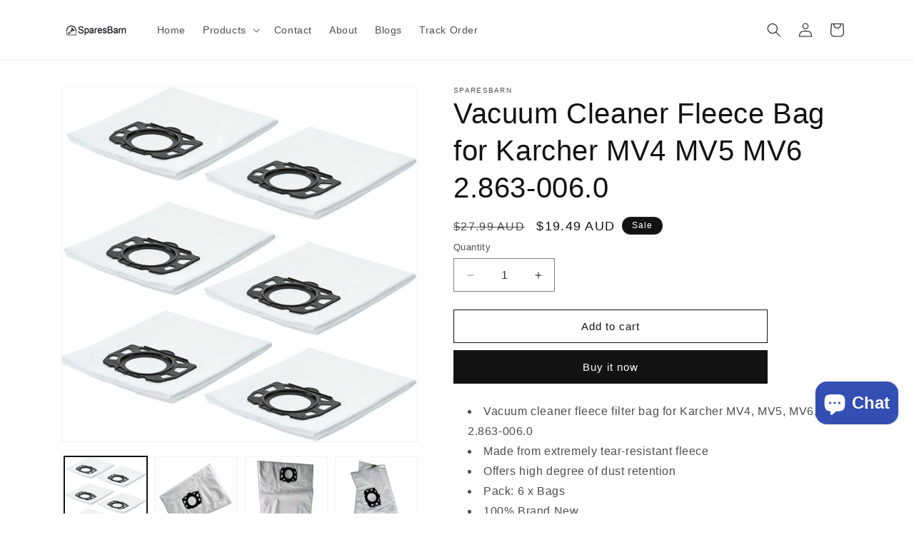

--- FILE ---
content_type: text/html; charset=utf-8
request_url: https://www.sparesbarn.com/products/6x-vacuum-cleaner-fleece-filter-bag-for-karcher-mv4-mv-5-mv-vacuum-6-2-863-006-0
body_size: 33036
content:
<!doctype html>
<html class="js" lang="en">
  <head>
    <meta charset="utf-8">
    <meta http-equiv="X-UA-Compatible" content="IE=edge">
    <meta name="viewport" content="width=device-width,initial-scale=1">
    <meta name="theme-color" content="">
    <link rel="canonical" href="https://www.sparesbarn.com/products/6x-vacuum-cleaner-fleece-filter-bag-for-karcher-mv4-mv-5-mv-vacuum-6-2-863-006-0"><link rel="icon" type="image/png" href="//www.sparesbarn.com/cdn/shop/files/icon_sparesbarn.png?crop=center&height=32&v=1686192158&width=32"><title>
      Vacuum Cleaner Fleece Bag for Karcher MV4 MV5 MV6 2.863-006.0
 &ndash; Sparesbarn</title>

    
      <meta name="description" content="Vacuum cleaner fleece filter bag for Karcher MV4, MV5, MV6, 2.863-006.0 Made from extremely tear-resistant fleece Offers high degree of dust retention Pack: 6 x Bags 100% Brand New Sent from NSW Australia within 1 business day. Compatible Models: Karcher MV4, MV5, MV6, 2.863-006.0 Not original, the manufacturer and par">
    

    

<meta property="og:site_name" content="Sparesbarn">
<meta property="og:url" content="https://www.sparesbarn.com/products/6x-vacuum-cleaner-fleece-filter-bag-for-karcher-mv4-mv-5-mv-vacuum-6-2-863-006-0">
<meta property="og:title" content="Vacuum Cleaner Fleece Bag for Karcher MV4 MV5 MV6 2.863-006.0">
<meta property="og:type" content="product">
<meta property="og:description" content="Vacuum cleaner fleece filter bag for Karcher MV4, MV5, MV6, 2.863-006.0 Made from extremely tear-resistant fleece Offers high degree of dust retention Pack: 6 x Bags 100% Brand New Sent from NSW Australia within 1 business day. Compatible Models: Karcher MV4, MV5, MV6, 2.863-006.0 Not original, the manufacturer and par"><meta property="og:image" content="http://www.sparesbarn.com/cdn/shop/products/57_2b27df2e-467e-4423-b11d-5185994ced22.jpg?v=1632966062">
  <meta property="og:image:secure_url" content="https://www.sparesbarn.com/cdn/shop/products/57_2b27df2e-467e-4423-b11d-5185994ced22.jpg?v=1632966062">
  <meta property="og:image:width" content="1500">
  <meta property="og:image:height" content="1500"><meta property="og:price:amount" content="19.49">
  <meta property="og:price:currency" content="AUD"><meta name="twitter:card" content="summary_large_image">
<meta name="twitter:title" content="Vacuum Cleaner Fleece Bag for Karcher MV4 MV5 MV6 2.863-006.0">
<meta name="twitter:description" content="Vacuum cleaner fleece filter bag for Karcher MV4, MV5, MV6, 2.863-006.0 Made from extremely tear-resistant fleece Offers high degree of dust retention Pack: 6 x Bags 100% Brand New Sent from NSW Australia within 1 business day. Compatible Models: Karcher MV4, MV5, MV6, 2.863-006.0 Not original, the manufacturer and par">


    <script src="//www.sparesbarn.com/cdn/shop/t/24/assets/constants.js?v=132983761750457495441753847134" defer="defer"></script>
    <script src="//www.sparesbarn.com/cdn/shop/t/24/assets/pubsub.js?v=25310214064522200911753847136" defer="defer"></script>
    <script src="//www.sparesbarn.com/cdn/shop/t/24/assets/global.js?v=7301445359237545521753847134" defer="defer"></script>
    <script src="//www.sparesbarn.com/cdn/shop/t/24/assets/details-disclosure.js?v=13653116266235556501753847134" defer="defer"></script>
    <script src="//www.sparesbarn.com/cdn/shop/t/24/assets/details-modal.js?v=25581673532751508451753847134" defer="defer"></script>
    <script src="//www.sparesbarn.com/cdn/shop/t/24/assets/search-form.js?v=133129549252120666541753847136" defer="defer"></script><script src="//www.sparesbarn.com/cdn/shop/t/24/assets/animations.js?v=88693664871331136111753847133" defer="defer"></script><script>window.performance && window.performance.mark && window.performance.mark('shopify.content_for_header.start');</script><meta name="google-site-verification" content="9B-8gu2m_4rprqcnl9ocyUN0LKbH8PRtSu4OZhWqVhU">
<meta id="shopify-digital-wallet" name="shopify-digital-wallet" content="/56820400312/digital_wallets/dialog">
<meta name="shopify-checkout-api-token" content="30136a858cd4f48cad49177edcb70b59">
<meta id="in-context-paypal-metadata" data-shop-id="56820400312" data-venmo-supported="false" data-environment="production" data-locale="en_US" data-paypal-v4="true" data-currency="AUD">
<link rel="alternate" type="application/json+oembed" href="https://www.sparesbarn.com/products/6x-vacuum-cleaner-fleece-filter-bag-for-karcher-mv4-mv-5-mv-vacuum-6-2-863-006-0.oembed">
<script async="async" src="/checkouts/internal/preloads.js?locale=en-AU"></script>
<script id="shopify-features" type="application/json">{"accessToken":"30136a858cd4f48cad49177edcb70b59","betas":["rich-media-storefront-analytics"],"domain":"www.sparesbarn.com","predictiveSearch":true,"shopId":56820400312,"locale":"en"}</script>
<script>var Shopify = Shopify || {};
Shopify.shop = "vneeded.myshopify.com";
Shopify.locale = "en";
Shopify.currency = {"active":"AUD","rate":"1.0"};
Shopify.country = "AU";
Shopify.theme = {"name":"Dawn15.4.0","id":178799050936,"schema_name":"Dawn","schema_version":"15.4.0","theme_store_id":887,"role":"main"};
Shopify.theme.handle = "null";
Shopify.theme.style = {"id":null,"handle":null};
Shopify.cdnHost = "www.sparesbarn.com/cdn";
Shopify.routes = Shopify.routes || {};
Shopify.routes.root = "/";</script>
<script type="module">!function(o){(o.Shopify=o.Shopify||{}).modules=!0}(window);</script>
<script>!function(o){function n(){var o=[];function n(){o.push(Array.prototype.slice.apply(arguments))}return n.q=o,n}var t=o.Shopify=o.Shopify||{};t.loadFeatures=n(),t.autoloadFeatures=n()}(window);</script>
<script id="shop-js-analytics" type="application/json">{"pageType":"product"}</script>
<script defer="defer" async type="module" src="//www.sparesbarn.com/cdn/shopifycloud/shop-js/modules/v2/client.init-shop-cart-sync_BT-GjEfc.en.esm.js"></script>
<script defer="defer" async type="module" src="//www.sparesbarn.com/cdn/shopifycloud/shop-js/modules/v2/chunk.common_D58fp_Oc.esm.js"></script>
<script defer="defer" async type="module" src="//www.sparesbarn.com/cdn/shopifycloud/shop-js/modules/v2/chunk.modal_xMitdFEc.esm.js"></script>
<script type="module">
  await import("//www.sparesbarn.com/cdn/shopifycloud/shop-js/modules/v2/client.init-shop-cart-sync_BT-GjEfc.en.esm.js");
await import("//www.sparesbarn.com/cdn/shopifycloud/shop-js/modules/v2/chunk.common_D58fp_Oc.esm.js");
await import("//www.sparesbarn.com/cdn/shopifycloud/shop-js/modules/v2/chunk.modal_xMitdFEc.esm.js");

  window.Shopify.SignInWithShop?.initShopCartSync?.({"fedCMEnabled":true,"windoidEnabled":true});

</script>
<script id="__st">var __st={"a":56820400312,"offset":39600,"reqid":"30eaeac8-b32f-4d78-b3d6-6f20d7a2b1d9-1769112961","pageurl":"www.sparesbarn.com\/products\/6x-vacuum-cleaner-fleece-filter-bag-for-karcher-mv4-mv-5-mv-vacuum-6-2-863-006-0","u":"2099d40408cc","p":"product","rtyp":"product","rid":6692380508344};</script>
<script>window.ShopifyPaypalV4VisibilityTracking = true;</script>
<script id="captcha-bootstrap">!function(){'use strict';const t='contact',e='account',n='new_comment',o=[[t,t],['blogs',n],['comments',n],[t,'customer']],c=[[e,'customer_login'],[e,'guest_login'],[e,'recover_customer_password'],[e,'create_customer']],r=t=>t.map((([t,e])=>`form[action*='/${t}']:not([data-nocaptcha='true']) input[name='form_type'][value='${e}']`)).join(','),a=t=>()=>t?[...document.querySelectorAll(t)].map((t=>t.form)):[];function s(){const t=[...o],e=r(t);return a(e)}const i='password',u='form_key',d=['recaptcha-v3-token','g-recaptcha-response','h-captcha-response',i],f=()=>{try{return window.sessionStorage}catch{return}},m='__shopify_v',_=t=>t.elements[u];function p(t,e,n=!1){try{const o=window.sessionStorage,c=JSON.parse(o.getItem(e)),{data:r}=function(t){const{data:e,action:n}=t;return t[m]||n?{data:e,action:n}:{data:t,action:n}}(c);for(const[e,n]of Object.entries(r))t.elements[e]&&(t.elements[e].value=n);n&&o.removeItem(e)}catch(o){console.error('form repopulation failed',{error:o})}}const l='form_type',E='cptcha';function T(t){t.dataset[E]=!0}const w=window,h=w.document,L='Shopify',v='ce_forms',y='captcha';let A=!1;((t,e)=>{const n=(g='f06e6c50-85a8-45c8-87d0-21a2b65856fe',I='https://cdn.shopify.com/shopifycloud/storefront-forms-hcaptcha/ce_storefront_forms_captcha_hcaptcha.v1.5.2.iife.js',D={infoText:'Protected by hCaptcha',privacyText:'Privacy',termsText:'Terms'},(t,e,n)=>{const o=w[L][v],c=o.bindForm;if(c)return c(t,g,e,D).then(n);var r;o.q.push([[t,g,e,D],n]),r=I,A||(h.body.append(Object.assign(h.createElement('script'),{id:'captcha-provider',async:!0,src:r})),A=!0)});var g,I,D;w[L]=w[L]||{},w[L][v]=w[L][v]||{},w[L][v].q=[],w[L][y]=w[L][y]||{},w[L][y].protect=function(t,e){n(t,void 0,e),T(t)},Object.freeze(w[L][y]),function(t,e,n,w,h,L){const[v,y,A,g]=function(t,e,n){const i=e?o:[],u=t?c:[],d=[...i,...u],f=r(d),m=r(i),_=r(d.filter((([t,e])=>n.includes(e))));return[a(f),a(m),a(_),s()]}(w,h,L),I=t=>{const e=t.target;return e instanceof HTMLFormElement?e:e&&e.form},D=t=>v().includes(t);t.addEventListener('submit',(t=>{const e=I(t);if(!e)return;const n=D(e)&&!e.dataset.hcaptchaBound&&!e.dataset.recaptchaBound,o=_(e),c=g().includes(e)&&(!o||!o.value);(n||c)&&t.preventDefault(),c&&!n&&(function(t){try{if(!f())return;!function(t){const e=f();if(!e)return;const n=_(t);if(!n)return;const o=n.value;o&&e.removeItem(o)}(t);const e=Array.from(Array(32),(()=>Math.random().toString(36)[2])).join('');!function(t,e){_(t)||t.append(Object.assign(document.createElement('input'),{type:'hidden',name:u})),t.elements[u].value=e}(t,e),function(t,e){const n=f();if(!n)return;const o=[...t.querySelectorAll(`input[type='${i}']`)].map((({name:t})=>t)),c=[...d,...o],r={};for(const[a,s]of new FormData(t).entries())c.includes(a)||(r[a]=s);n.setItem(e,JSON.stringify({[m]:1,action:t.action,data:r}))}(t,e)}catch(e){console.error('failed to persist form',e)}}(e),e.submit())}));const S=(t,e)=>{t&&!t.dataset[E]&&(n(t,e.some((e=>e===t))),T(t))};for(const o of['focusin','change'])t.addEventListener(o,(t=>{const e=I(t);D(e)&&S(e,y())}));const B=e.get('form_key'),M=e.get(l),P=B&&M;t.addEventListener('DOMContentLoaded',(()=>{const t=y();if(P)for(const e of t)e.elements[l].value===M&&p(e,B);[...new Set([...A(),...v().filter((t=>'true'===t.dataset.shopifyCaptcha))])].forEach((e=>S(e,t)))}))}(h,new URLSearchParams(w.location.search),n,t,e,['guest_login'])})(!0,!0)}();</script>
<script integrity="sha256-4kQ18oKyAcykRKYeNunJcIwy7WH5gtpwJnB7kiuLZ1E=" data-source-attribution="shopify.loadfeatures" defer="defer" src="//www.sparesbarn.com/cdn/shopifycloud/storefront/assets/storefront/load_feature-a0a9edcb.js" crossorigin="anonymous"></script>
<script data-source-attribution="shopify.dynamic_checkout.dynamic.init">var Shopify=Shopify||{};Shopify.PaymentButton=Shopify.PaymentButton||{isStorefrontPortableWallets:!0,init:function(){window.Shopify.PaymentButton.init=function(){};var t=document.createElement("script");t.src="https://www.sparesbarn.com/cdn/shopifycloud/portable-wallets/latest/portable-wallets.en.js",t.type="module",document.head.appendChild(t)}};
</script>
<script data-source-attribution="shopify.dynamic_checkout.buyer_consent">
  function portableWalletsHideBuyerConsent(e){var t=document.getElementById("shopify-buyer-consent"),n=document.getElementById("shopify-subscription-policy-button");t&&n&&(t.classList.add("hidden"),t.setAttribute("aria-hidden","true"),n.removeEventListener("click",e))}function portableWalletsShowBuyerConsent(e){var t=document.getElementById("shopify-buyer-consent"),n=document.getElementById("shopify-subscription-policy-button");t&&n&&(t.classList.remove("hidden"),t.removeAttribute("aria-hidden"),n.addEventListener("click",e))}window.Shopify?.PaymentButton&&(window.Shopify.PaymentButton.hideBuyerConsent=portableWalletsHideBuyerConsent,window.Shopify.PaymentButton.showBuyerConsent=portableWalletsShowBuyerConsent);
</script>
<script>
  function portableWalletsCleanup(e){e&&e.src&&console.error("Failed to load portable wallets script "+e.src);var t=document.querySelectorAll("shopify-accelerated-checkout .shopify-payment-button__skeleton, shopify-accelerated-checkout-cart .wallet-cart-button__skeleton"),e=document.getElementById("shopify-buyer-consent");for(let e=0;e<t.length;e++)t[e].remove();e&&e.remove()}function portableWalletsNotLoadedAsModule(e){e instanceof ErrorEvent&&"string"==typeof e.message&&e.message.includes("import.meta")&&"string"==typeof e.filename&&e.filename.includes("portable-wallets")&&(window.removeEventListener("error",portableWalletsNotLoadedAsModule),window.Shopify.PaymentButton.failedToLoad=e,"loading"===document.readyState?document.addEventListener("DOMContentLoaded",window.Shopify.PaymentButton.init):window.Shopify.PaymentButton.init())}window.addEventListener("error",portableWalletsNotLoadedAsModule);
</script>

<script type="module" src="https://www.sparesbarn.com/cdn/shopifycloud/portable-wallets/latest/portable-wallets.en.js" onError="portableWalletsCleanup(this)" crossorigin="anonymous"></script>
<script nomodule>
  document.addEventListener("DOMContentLoaded", portableWalletsCleanup);
</script>

<link id="shopify-accelerated-checkout-styles" rel="stylesheet" media="screen" href="https://www.sparesbarn.com/cdn/shopifycloud/portable-wallets/latest/accelerated-checkout-backwards-compat.css" crossorigin="anonymous">
<style id="shopify-accelerated-checkout-cart">
        #shopify-buyer-consent {
  margin-top: 1em;
  display: inline-block;
  width: 100%;
}

#shopify-buyer-consent.hidden {
  display: none;
}

#shopify-subscription-policy-button {
  background: none;
  border: none;
  padding: 0;
  text-decoration: underline;
  font-size: inherit;
  cursor: pointer;
}

#shopify-subscription-policy-button::before {
  box-shadow: none;
}

      </style>
<script id="sections-script" data-sections="header" defer="defer" src="//www.sparesbarn.com/cdn/shop/t/24/compiled_assets/scripts.js?v=10013"></script>
<script>window.performance && window.performance.mark && window.performance.mark('shopify.content_for_header.end');</script>


    <style data-shopify>
      
      
      
      
      

      
        :root,
        .color-scheme-1 {
          --color-background: 255,255,255;
        
          --gradient-background: #ffffff;
        

        

        --color-foreground: 18,18,18;
        --color-background-contrast: 191,191,191;
        --color-shadow: 18,18,18;
        --color-button: 18,18,18;
        --color-button-text: 255,255,255;
        --color-secondary-button: 255,255,255;
        --color-secondary-button-text: 18,18,18;
        --color-link: 18,18,18;
        --color-badge-foreground: 18,18,18;
        --color-badge-background: 255,255,255;
        --color-badge-border: 18,18,18;
        --payment-terms-background-color: rgb(255 255 255);
      }
      
        
        .color-scheme-2 {
          --color-background: 243,243,243;
        
          --gradient-background: #f3f3f3;
        

        

        --color-foreground: 18,18,18;
        --color-background-contrast: 179,179,179;
        --color-shadow: 18,18,18;
        --color-button: 18,18,18;
        --color-button-text: 243,243,243;
        --color-secondary-button: 243,243,243;
        --color-secondary-button-text: 18,18,18;
        --color-link: 18,18,18;
        --color-badge-foreground: 18,18,18;
        --color-badge-background: 243,243,243;
        --color-badge-border: 18,18,18;
        --payment-terms-background-color: rgb(243 243 243);
      }
      
        
        .color-scheme-3 {
          --color-background: 36,40,51;
        
          --gradient-background: #242833;
        

        

        --color-foreground: 255,255,255;
        --color-background-contrast: 47,52,66;
        --color-shadow: 18,18,18;
        --color-button: 255,255,255;
        --color-button-text: 0,0,0;
        --color-secondary-button: 36,40,51;
        --color-secondary-button-text: 255,255,255;
        --color-link: 255,255,255;
        --color-badge-foreground: 255,255,255;
        --color-badge-background: 36,40,51;
        --color-badge-border: 255,255,255;
        --payment-terms-background-color: rgb(36 40 51);
      }
      
        
        .color-scheme-4 {
          --color-background: 18,18,18;
        
          --gradient-background: #121212;
        

        

        --color-foreground: 255,255,255;
        --color-background-contrast: 146,146,146;
        --color-shadow: 18,18,18;
        --color-button: 255,255,255;
        --color-button-text: 18,18,18;
        --color-secondary-button: 18,18,18;
        --color-secondary-button-text: 255,255,255;
        --color-link: 255,255,255;
        --color-badge-foreground: 255,255,255;
        --color-badge-background: 18,18,18;
        --color-badge-border: 255,255,255;
        --payment-terms-background-color: rgb(18 18 18);
      }
      
        
        .color-scheme-5 {
          --color-background: 51,79,180;
        
          --gradient-background: #334fb4;
        

        

        --color-foreground: 255,255,255;
        --color-background-contrast: 23,35,81;
        --color-shadow: 18,18,18;
        --color-button: 255,255,255;
        --color-button-text: 51,79,180;
        --color-secondary-button: 51,79,180;
        --color-secondary-button-text: 255,255,255;
        --color-link: 255,255,255;
        --color-badge-foreground: 255,255,255;
        --color-badge-background: 51,79,180;
        --color-badge-border: 255,255,255;
        --payment-terms-background-color: rgb(51 79 180);
      }
      

      body, .color-scheme-1, .color-scheme-2, .color-scheme-3, .color-scheme-4, .color-scheme-5 {
        color: rgba(var(--color-foreground), 0.75);
        background-color: rgb(var(--color-background));
      }

      :root {
        --font-body-family: "system_ui", -apple-system, 'Segoe UI', Roboto, 'Helvetica Neue', 'Noto Sans', 'Liberation Sans', Arial, sans-serif, 'Apple Color Emoji', 'Segoe UI Emoji', 'Segoe UI Symbol', 'Noto Color Emoji';
        --font-body-style: normal;
        --font-body-weight: 400;
        --font-body-weight-bold: 700;

        --font-heading-family: "system_ui", -apple-system, 'Segoe UI', Roboto, 'Helvetica Neue', 'Noto Sans', 'Liberation Sans', Arial, sans-serif, 'Apple Color Emoji', 'Segoe UI Emoji', 'Segoe UI Symbol', 'Noto Color Emoji';
        --font-heading-style: normal;
        --font-heading-weight: 400;

        --font-body-scale: 1.0;
        --font-heading-scale: 1.0;

        --media-padding: px;
        --media-border-opacity: 0.05;
        --media-border-width: 1px;
        --media-radius: 0px;
        --media-shadow-opacity: 0.0;
        --media-shadow-horizontal-offset: 0px;
        --media-shadow-vertical-offset: 4px;
        --media-shadow-blur-radius: 5px;
        --media-shadow-visible: 0;

        --page-width: 120rem;
        --page-width-margin: 0rem;

        --product-card-image-padding: 0.0rem;
        --product-card-corner-radius: 0.0rem;
        --product-card-text-alignment: left;
        --product-card-border-width: 0.0rem;
        --product-card-border-opacity: 0.1;
        --product-card-shadow-opacity: 0.0;
        --product-card-shadow-visible: 0;
        --product-card-shadow-horizontal-offset: 0.0rem;
        --product-card-shadow-vertical-offset: 0.4rem;
        --product-card-shadow-blur-radius: 0.5rem;

        --collection-card-image-padding: 0.0rem;
        --collection-card-corner-radius: 0.0rem;
        --collection-card-text-alignment: left;
        --collection-card-border-width: 0.0rem;
        --collection-card-border-opacity: 0.1;
        --collection-card-shadow-opacity: 0.0;
        --collection-card-shadow-visible: 0;
        --collection-card-shadow-horizontal-offset: 0.0rem;
        --collection-card-shadow-vertical-offset: 0.4rem;
        --collection-card-shadow-blur-radius: 0.5rem;

        --blog-card-image-padding: 0.0rem;
        --blog-card-corner-radius: 0.0rem;
        --blog-card-text-alignment: left;
        --blog-card-border-width: 0.0rem;
        --blog-card-border-opacity: 0.1;
        --blog-card-shadow-opacity: 0.0;
        --blog-card-shadow-visible: 0;
        --blog-card-shadow-horizontal-offset: 0.0rem;
        --blog-card-shadow-vertical-offset: 0.4rem;
        --blog-card-shadow-blur-radius: 0.5rem;

        --badge-corner-radius: 4.0rem;

        --popup-border-width: 1px;
        --popup-border-opacity: 0.1;
        --popup-corner-radius: 0px;
        --popup-shadow-opacity: 0.05;
        --popup-shadow-horizontal-offset: 0px;
        --popup-shadow-vertical-offset: 4px;
        --popup-shadow-blur-radius: 5px;

        --drawer-border-width: 1px;
        --drawer-border-opacity: 0.1;
        --drawer-shadow-opacity: 0.0;
        --drawer-shadow-horizontal-offset: 0px;
        --drawer-shadow-vertical-offset: 4px;
        --drawer-shadow-blur-radius: 5px;

        --spacing-sections-desktop: 0px;
        --spacing-sections-mobile: 0px;

        --grid-desktop-vertical-spacing: 8px;
        --grid-desktop-horizontal-spacing: 8px;
        --grid-mobile-vertical-spacing: 4px;
        --grid-mobile-horizontal-spacing: 4px;

        --text-boxes-border-opacity: 0.1;
        --text-boxes-border-width: 0px;
        --text-boxes-radius: 0px;
        --text-boxes-shadow-opacity: 0.0;
        --text-boxes-shadow-visible: 0;
        --text-boxes-shadow-horizontal-offset: 0px;
        --text-boxes-shadow-vertical-offset: 4px;
        --text-boxes-shadow-blur-radius: 5px;

        --buttons-radius: 0px;
        --buttons-radius-outset: 0px;
        --buttons-border-width: 1px;
        --buttons-border-opacity: 1.0;
        --buttons-shadow-opacity: 0.0;
        --buttons-shadow-visible: 0;
        --buttons-shadow-horizontal-offset: 0px;
        --buttons-shadow-vertical-offset: 4px;
        --buttons-shadow-blur-radius: 5px;
        --buttons-border-offset: 0px;

        --inputs-radius: 0px;
        --inputs-border-width: 1px;
        --inputs-border-opacity: 0.55;
        --inputs-shadow-opacity: 0.0;
        --inputs-shadow-horizontal-offset: 0px;
        --inputs-margin-offset: 0px;
        --inputs-shadow-vertical-offset: 4px;
        --inputs-shadow-blur-radius: 5px;
        --inputs-radius-outset: 0px;

        --variant-pills-radius: 40px;
        --variant-pills-border-width: 1px;
        --variant-pills-border-opacity: 0.55;
        --variant-pills-shadow-opacity: 0.0;
        --variant-pills-shadow-horizontal-offset: 0px;
        --variant-pills-shadow-vertical-offset: 4px;
        --variant-pills-shadow-blur-radius: 5px;
      }

      *,
      *::before,
      *::after {
        box-sizing: inherit;
      }

      html {
        box-sizing: border-box;
        font-size: calc(var(--font-body-scale) * 62.5%);
        height: 100%;
      }

      body {
        display: grid;
        grid-template-rows: auto auto 1fr auto;
        grid-template-columns: 100%;
        min-height: 100%;
        margin: 0;
        font-size: 1.5rem;
        letter-spacing: 0.06rem;
        line-height: calc(1 + 0.8 / var(--font-body-scale));
        font-family: var(--font-body-family);
        font-style: var(--font-body-style);
        font-weight: var(--font-body-weight);
      }

      @media screen and (min-width: 750px) {
        body {
          font-size: 1.6rem;
        }
      }
    </style>

    <link href="//www.sparesbarn.com/cdn/shop/t/24/assets/base.css?v=159841507637079171801753847133" rel="stylesheet" type="text/css" media="all" />
    <link rel="stylesheet" href="//www.sparesbarn.com/cdn/shop/t/24/assets/component-cart-items.css?v=13033300910818915211753847133" media="print" onload="this.media='all'"><link
        rel="stylesheet"
        href="//www.sparesbarn.com/cdn/shop/t/24/assets/component-predictive-search.css?v=118923337488134913561753847134"
        media="print"
        onload="this.media='all'"
      ><script>
      if (Shopify.designMode) {
        document.documentElement.classList.add('shopify-design-mode');
      }
    </script>
  <script src="https://cdn.shopify.com/extensions/019b0289-a7b2-75c4-bc89-75da59821462/avada-app-75/assets/air-reviews-block.js" type="text/javascript" defer="defer"></script>
<script src="https://cdn.shopify.com/extensions/e8878072-2f6b-4e89-8082-94b04320908d/inbox-1254/assets/inbox-chat-loader.js" type="text/javascript" defer="defer"></script>
<script src="https://cdn.shopify.com/extensions/019b0289-a7b2-75c4-bc89-75da59821462/avada-app-75/assets/air-reviews.js" type="text/javascript" defer="defer"></script>
<link href="https://monorail-edge.shopifysvc.com" rel="dns-prefetch">
<script>(function(){if ("sendBeacon" in navigator && "performance" in window) {try {var session_token_from_headers = performance.getEntriesByType('navigation')[0].serverTiming.find(x => x.name == '_s').description;} catch {var session_token_from_headers = undefined;}var session_cookie_matches = document.cookie.match(/_shopify_s=([^;]*)/);var session_token_from_cookie = session_cookie_matches && session_cookie_matches.length === 2 ? session_cookie_matches[1] : "";var session_token = session_token_from_headers || session_token_from_cookie || "";function handle_abandonment_event(e) {var entries = performance.getEntries().filter(function(entry) {return /monorail-edge.shopifysvc.com/.test(entry.name);});if (!window.abandonment_tracked && entries.length === 0) {window.abandonment_tracked = true;var currentMs = Date.now();var navigation_start = performance.timing.navigationStart;var payload = {shop_id: 56820400312,url: window.location.href,navigation_start,duration: currentMs - navigation_start,session_token,page_type: "product"};window.navigator.sendBeacon("https://monorail-edge.shopifysvc.com/v1/produce", JSON.stringify({schema_id: "online_store_buyer_site_abandonment/1.1",payload: payload,metadata: {event_created_at_ms: currentMs,event_sent_at_ms: currentMs}}));}}window.addEventListener('pagehide', handle_abandonment_event);}}());</script>
<script id="web-pixels-manager-setup">(function e(e,d,r,n,o){if(void 0===o&&(o={}),!Boolean(null===(a=null===(i=window.Shopify)||void 0===i?void 0:i.analytics)||void 0===a?void 0:a.replayQueue)){var i,a;window.Shopify=window.Shopify||{};var t=window.Shopify;t.analytics=t.analytics||{};var s=t.analytics;s.replayQueue=[],s.publish=function(e,d,r){return s.replayQueue.push([e,d,r]),!0};try{self.performance.mark("wpm:start")}catch(e){}var l=function(){var e={modern:/Edge?\/(1{2}[4-9]|1[2-9]\d|[2-9]\d{2}|\d{4,})\.\d+(\.\d+|)|Firefox\/(1{2}[4-9]|1[2-9]\d|[2-9]\d{2}|\d{4,})\.\d+(\.\d+|)|Chrom(ium|e)\/(9{2}|\d{3,})\.\d+(\.\d+|)|(Maci|X1{2}).+ Version\/(15\.\d+|(1[6-9]|[2-9]\d|\d{3,})\.\d+)([,.]\d+|)( \(\w+\)|)( Mobile\/\w+|) Safari\/|Chrome.+OPR\/(9{2}|\d{3,})\.\d+\.\d+|(CPU[ +]OS|iPhone[ +]OS|CPU[ +]iPhone|CPU IPhone OS|CPU iPad OS)[ +]+(15[._]\d+|(1[6-9]|[2-9]\d|\d{3,})[._]\d+)([._]\d+|)|Android:?[ /-](13[3-9]|1[4-9]\d|[2-9]\d{2}|\d{4,})(\.\d+|)(\.\d+|)|Android.+Firefox\/(13[5-9]|1[4-9]\d|[2-9]\d{2}|\d{4,})\.\d+(\.\d+|)|Android.+Chrom(ium|e)\/(13[3-9]|1[4-9]\d|[2-9]\d{2}|\d{4,})\.\d+(\.\d+|)|SamsungBrowser\/([2-9]\d|\d{3,})\.\d+/,legacy:/Edge?\/(1[6-9]|[2-9]\d|\d{3,})\.\d+(\.\d+|)|Firefox\/(5[4-9]|[6-9]\d|\d{3,})\.\d+(\.\d+|)|Chrom(ium|e)\/(5[1-9]|[6-9]\d|\d{3,})\.\d+(\.\d+|)([\d.]+$|.*Safari\/(?![\d.]+ Edge\/[\d.]+$))|(Maci|X1{2}).+ Version\/(10\.\d+|(1[1-9]|[2-9]\d|\d{3,})\.\d+)([,.]\d+|)( \(\w+\)|)( Mobile\/\w+|) Safari\/|Chrome.+OPR\/(3[89]|[4-9]\d|\d{3,})\.\d+\.\d+|(CPU[ +]OS|iPhone[ +]OS|CPU[ +]iPhone|CPU IPhone OS|CPU iPad OS)[ +]+(10[._]\d+|(1[1-9]|[2-9]\d|\d{3,})[._]\d+)([._]\d+|)|Android:?[ /-](13[3-9]|1[4-9]\d|[2-9]\d{2}|\d{4,})(\.\d+|)(\.\d+|)|Mobile Safari.+OPR\/([89]\d|\d{3,})\.\d+\.\d+|Android.+Firefox\/(13[5-9]|1[4-9]\d|[2-9]\d{2}|\d{4,})\.\d+(\.\d+|)|Android.+Chrom(ium|e)\/(13[3-9]|1[4-9]\d|[2-9]\d{2}|\d{4,})\.\d+(\.\d+|)|Android.+(UC? ?Browser|UCWEB|U3)[ /]?(15\.([5-9]|\d{2,})|(1[6-9]|[2-9]\d|\d{3,})\.\d+)\.\d+|SamsungBrowser\/(5\.\d+|([6-9]|\d{2,})\.\d+)|Android.+MQ{2}Browser\/(14(\.(9|\d{2,})|)|(1[5-9]|[2-9]\d|\d{3,})(\.\d+|))(\.\d+|)|K[Aa][Ii]OS\/(3\.\d+|([4-9]|\d{2,})\.\d+)(\.\d+|)/},d=e.modern,r=e.legacy,n=navigator.userAgent;return n.match(d)?"modern":n.match(r)?"legacy":"unknown"}(),u="modern"===l?"modern":"legacy",c=(null!=n?n:{modern:"",legacy:""})[u],f=function(e){return[e.baseUrl,"/wpm","/b",e.hashVersion,"modern"===e.buildTarget?"m":"l",".js"].join("")}({baseUrl:d,hashVersion:r,buildTarget:u}),m=function(e){var d=e.version,r=e.bundleTarget,n=e.surface,o=e.pageUrl,i=e.monorailEndpoint;return{emit:function(e){var a=e.status,t=e.errorMsg,s=(new Date).getTime(),l=JSON.stringify({metadata:{event_sent_at_ms:s},events:[{schema_id:"web_pixels_manager_load/3.1",payload:{version:d,bundle_target:r,page_url:o,status:a,surface:n,error_msg:t},metadata:{event_created_at_ms:s}}]});if(!i)return console&&console.warn&&console.warn("[Web Pixels Manager] No Monorail endpoint provided, skipping logging."),!1;try{return self.navigator.sendBeacon.bind(self.navigator)(i,l)}catch(e){}var u=new XMLHttpRequest;try{return u.open("POST",i,!0),u.setRequestHeader("Content-Type","text/plain"),u.send(l),!0}catch(e){return console&&console.warn&&console.warn("[Web Pixels Manager] Got an unhandled error while logging to Monorail."),!1}}}}({version:r,bundleTarget:l,surface:e.surface,pageUrl:self.location.href,monorailEndpoint:e.monorailEndpoint});try{o.browserTarget=l,function(e){var d=e.src,r=e.async,n=void 0===r||r,o=e.onload,i=e.onerror,a=e.sri,t=e.scriptDataAttributes,s=void 0===t?{}:t,l=document.createElement("script"),u=document.querySelector("head"),c=document.querySelector("body");if(l.async=n,l.src=d,a&&(l.integrity=a,l.crossOrigin="anonymous"),s)for(var f in s)if(Object.prototype.hasOwnProperty.call(s,f))try{l.dataset[f]=s[f]}catch(e){}if(o&&l.addEventListener("load",o),i&&l.addEventListener("error",i),u)u.appendChild(l);else{if(!c)throw new Error("Did not find a head or body element to append the script");c.appendChild(l)}}({src:f,async:!0,onload:function(){if(!function(){var e,d;return Boolean(null===(d=null===(e=window.Shopify)||void 0===e?void 0:e.analytics)||void 0===d?void 0:d.initialized)}()){var d=window.webPixelsManager.init(e)||void 0;if(d){var r=window.Shopify.analytics;r.replayQueue.forEach((function(e){var r=e[0],n=e[1],o=e[2];d.publishCustomEvent(r,n,o)})),r.replayQueue=[],r.publish=d.publishCustomEvent,r.visitor=d.visitor,r.initialized=!0}}},onerror:function(){return m.emit({status:"failed",errorMsg:"".concat(f," has failed to load")})},sri:function(e){var d=/^sha384-[A-Za-z0-9+/=]+$/;return"string"==typeof e&&d.test(e)}(c)?c:"",scriptDataAttributes:o}),m.emit({status:"loading"})}catch(e){m.emit({status:"failed",errorMsg:(null==e?void 0:e.message)||"Unknown error"})}}})({shopId: 56820400312,storefrontBaseUrl: "https://www.sparesbarn.com",extensionsBaseUrl: "https://extensions.shopifycdn.com/cdn/shopifycloud/web-pixels-manager",monorailEndpoint: "https://monorail-edge.shopifysvc.com/unstable/produce_batch",surface: "storefront-renderer",enabledBetaFlags: ["2dca8a86"],webPixelsConfigList: [{"id":"674136248","configuration":"{\"config\":\"{\\\"pixel_id\\\":\\\"G-49NLD7QZRY\\\",\\\"target_country\\\":\\\"AU\\\",\\\"gtag_events\\\":[{\\\"type\\\":\\\"begin_checkout\\\",\\\"action_label\\\":\\\"G-49NLD7QZRY\\\"},{\\\"type\\\":\\\"search\\\",\\\"action_label\\\":\\\"G-49NLD7QZRY\\\"},{\\\"type\\\":\\\"view_item\\\",\\\"action_label\\\":[\\\"G-49NLD7QZRY\\\",\\\"MC-1XX9RXTS8N\\\"]},{\\\"type\\\":\\\"purchase\\\",\\\"action_label\\\":[\\\"G-49NLD7QZRY\\\",\\\"MC-1XX9RXTS8N\\\"]},{\\\"type\\\":\\\"page_view\\\",\\\"action_label\\\":[\\\"G-49NLD7QZRY\\\",\\\"MC-1XX9RXTS8N\\\"]},{\\\"type\\\":\\\"add_payment_info\\\",\\\"action_label\\\":\\\"G-49NLD7QZRY\\\"},{\\\"type\\\":\\\"add_to_cart\\\",\\\"action_label\\\":\\\"G-49NLD7QZRY\\\"}],\\\"enable_monitoring_mode\\\":false}\"}","eventPayloadVersion":"v1","runtimeContext":"OPEN","scriptVersion":"b2a88bafab3e21179ed38636efcd8a93","type":"APP","apiClientId":1780363,"privacyPurposes":[],"dataSharingAdjustments":{"protectedCustomerApprovalScopes":["read_customer_address","read_customer_email","read_customer_name","read_customer_personal_data","read_customer_phone"]}},{"id":"shopify-app-pixel","configuration":"{}","eventPayloadVersion":"v1","runtimeContext":"STRICT","scriptVersion":"0450","apiClientId":"shopify-pixel","type":"APP","privacyPurposes":["ANALYTICS","MARKETING"]},{"id":"shopify-custom-pixel","eventPayloadVersion":"v1","runtimeContext":"LAX","scriptVersion":"0450","apiClientId":"shopify-pixel","type":"CUSTOM","privacyPurposes":["ANALYTICS","MARKETING"]}],isMerchantRequest: false,initData: {"shop":{"name":"Sparesbarn","paymentSettings":{"currencyCode":"AUD"},"myshopifyDomain":"vneeded.myshopify.com","countryCode":"HK","storefrontUrl":"https:\/\/www.sparesbarn.com"},"customer":null,"cart":null,"checkout":null,"productVariants":[{"price":{"amount":19.49,"currencyCode":"AUD"},"product":{"title":"Vacuum Cleaner Fleece Bag for Karcher MV4 MV5 MV6 2.863-006.0","vendor":"Sparesbarn","id":"6692380508344","untranslatedTitle":"Vacuum Cleaner Fleece Bag for Karcher MV4 MV5 MV6 2.863-006.0","url":"\/products\/6x-vacuum-cleaner-fleece-filter-bag-for-karcher-mv4-mv-5-mv-vacuum-6-2-863-006-0","type":"Vacuum Dust Bag"},"id":"39768913510584","image":{"src":"\/\/www.sparesbarn.com\/cdn\/shop\/products\/57_2b27df2e-467e-4423-b11d-5185994ced22.jpg?v=1632966062"},"sku":"K-MV4-6","title":"Default Title","untranslatedTitle":"Default Title"}],"purchasingCompany":null},},"https://www.sparesbarn.com/cdn","fcfee988w5aeb613cpc8e4bc33m6693e112",{"modern":"","legacy":""},{"shopId":"56820400312","storefrontBaseUrl":"https:\/\/www.sparesbarn.com","extensionBaseUrl":"https:\/\/extensions.shopifycdn.com\/cdn\/shopifycloud\/web-pixels-manager","surface":"storefront-renderer","enabledBetaFlags":"[\"2dca8a86\"]","isMerchantRequest":"false","hashVersion":"fcfee988w5aeb613cpc8e4bc33m6693e112","publish":"custom","events":"[[\"page_viewed\",{}],[\"product_viewed\",{\"productVariant\":{\"price\":{\"amount\":19.49,\"currencyCode\":\"AUD\"},\"product\":{\"title\":\"Vacuum Cleaner Fleece Bag for Karcher MV4 MV5 MV6 2.863-006.0\",\"vendor\":\"Sparesbarn\",\"id\":\"6692380508344\",\"untranslatedTitle\":\"Vacuum Cleaner Fleece Bag for Karcher MV4 MV5 MV6 2.863-006.0\",\"url\":\"\/products\/6x-vacuum-cleaner-fleece-filter-bag-for-karcher-mv4-mv-5-mv-vacuum-6-2-863-006-0\",\"type\":\"Vacuum Dust Bag\"},\"id\":\"39768913510584\",\"image\":{\"src\":\"\/\/www.sparesbarn.com\/cdn\/shop\/products\/57_2b27df2e-467e-4423-b11d-5185994ced22.jpg?v=1632966062\"},\"sku\":\"K-MV4-6\",\"title\":\"Default Title\",\"untranslatedTitle\":\"Default Title\"}}]]"});</script><script>
  window.ShopifyAnalytics = window.ShopifyAnalytics || {};
  window.ShopifyAnalytics.meta = window.ShopifyAnalytics.meta || {};
  window.ShopifyAnalytics.meta.currency = 'AUD';
  var meta = {"product":{"id":6692380508344,"gid":"gid:\/\/shopify\/Product\/6692380508344","vendor":"Sparesbarn","type":"Vacuum Dust Bag","handle":"6x-vacuum-cleaner-fleece-filter-bag-for-karcher-mv4-mv-5-mv-vacuum-6-2-863-006-0","variants":[{"id":39768913510584,"price":1949,"name":"Vacuum Cleaner Fleece Bag for Karcher MV4 MV5 MV6 2.863-006.0","public_title":null,"sku":"K-MV4-6"}],"remote":false},"page":{"pageType":"product","resourceType":"product","resourceId":6692380508344,"requestId":"30eaeac8-b32f-4d78-b3d6-6f20d7a2b1d9-1769112961"}};
  for (var attr in meta) {
    window.ShopifyAnalytics.meta[attr] = meta[attr];
  }
</script>
<script class="analytics">
  (function () {
    var customDocumentWrite = function(content) {
      var jquery = null;

      if (window.jQuery) {
        jquery = window.jQuery;
      } else if (window.Checkout && window.Checkout.$) {
        jquery = window.Checkout.$;
      }

      if (jquery) {
        jquery('body').append(content);
      }
    };

    var hasLoggedConversion = function(token) {
      if (token) {
        return document.cookie.indexOf('loggedConversion=' + token) !== -1;
      }
      return false;
    }

    var setCookieIfConversion = function(token) {
      if (token) {
        var twoMonthsFromNow = new Date(Date.now());
        twoMonthsFromNow.setMonth(twoMonthsFromNow.getMonth() + 2);

        document.cookie = 'loggedConversion=' + token + '; expires=' + twoMonthsFromNow;
      }
    }

    var trekkie = window.ShopifyAnalytics.lib = window.trekkie = window.trekkie || [];
    if (trekkie.integrations) {
      return;
    }
    trekkie.methods = [
      'identify',
      'page',
      'ready',
      'track',
      'trackForm',
      'trackLink'
    ];
    trekkie.factory = function(method) {
      return function() {
        var args = Array.prototype.slice.call(arguments);
        args.unshift(method);
        trekkie.push(args);
        return trekkie;
      };
    };
    for (var i = 0; i < trekkie.methods.length; i++) {
      var key = trekkie.methods[i];
      trekkie[key] = trekkie.factory(key);
    }
    trekkie.load = function(config) {
      trekkie.config = config || {};
      trekkie.config.initialDocumentCookie = document.cookie;
      var first = document.getElementsByTagName('script')[0];
      var script = document.createElement('script');
      script.type = 'text/javascript';
      script.onerror = function(e) {
        var scriptFallback = document.createElement('script');
        scriptFallback.type = 'text/javascript';
        scriptFallback.onerror = function(error) {
                var Monorail = {
      produce: function produce(monorailDomain, schemaId, payload) {
        var currentMs = new Date().getTime();
        var event = {
          schema_id: schemaId,
          payload: payload,
          metadata: {
            event_created_at_ms: currentMs,
            event_sent_at_ms: currentMs
          }
        };
        return Monorail.sendRequest("https://" + monorailDomain + "/v1/produce", JSON.stringify(event));
      },
      sendRequest: function sendRequest(endpointUrl, payload) {
        // Try the sendBeacon API
        if (window && window.navigator && typeof window.navigator.sendBeacon === 'function' && typeof window.Blob === 'function' && !Monorail.isIos12()) {
          var blobData = new window.Blob([payload], {
            type: 'text/plain'
          });

          if (window.navigator.sendBeacon(endpointUrl, blobData)) {
            return true;
          } // sendBeacon was not successful

        } // XHR beacon

        var xhr = new XMLHttpRequest();

        try {
          xhr.open('POST', endpointUrl);
          xhr.setRequestHeader('Content-Type', 'text/plain');
          xhr.send(payload);
        } catch (e) {
          console.log(e);
        }

        return false;
      },
      isIos12: function isIos12() {
        return window.navigator.userAgent.lastIndexOf('iPhone; CPU iPhone OS 12_') !== -1 || window.navigator.userAgent.lastIndexOf('iPad; CPU OS 12_') !== -1;
      }
    };
    Monorail.produce('monorail-edge.shopifysvc.com',
      'trekkie_storefront_load_errors/1.1',
      {shop_id: 56820400312,
      theme_id: 178799050936,
      app_name: "storefront",
      context_url: window.location.href,
      source_url: "//www.sparesbarn.com/cdn/s/trekkie.storefront.46a754ac07d08c656eb845cfbf513dd9a18d4ced.min.js"});

        };
        scriptFallback.async = true;
        scriptFallback.src = '//www.sparesbarn.com/cdn/s/trekkie.storefront.46a754ac07d08c656eb845cfbf513dd9a18d4ced.min.js';
        first.parentNode.insertBefore(scriptFallback, first);
      };
      script.async = true;
      script.src = '//www.sparesbarn.com/cdn/s/trekkie.storefront.46a754ac07d08c656eb845cfbf513dd9a18d4ced.min.js';
      first.parentNode.insertBefore(script, first);
    };
    trekkie.load(
      {"Trekkie":{"appName":"storefront","development":false,"defaultAttributes":{"shopId":56820400312,"isMerchantRequest":null,"themeId":178799050936,"themeCityHash":"2597305848272918759","contentLanguage":"en","currency":"AUD","eventMetadataId":"fec51e9e-9e3a-4582-8241-d779de2a00d8"},"isServerSideCookieWritingEnabled":true,"monorailRegion":"shop_domain","enabledBetaFlags":["65f19447"]},"Session Attribution":{},"S2S":{"facebookCapiEnabled":false,"source":"trekkie-storefront-renderer","apiClientId":580111}}
    );

    var loaded = false;
    trekkie.ready(function() {
      if (loaded) return;
      loaded = true;

      window.ShopifyAnalytics.lib = window.trekkie;

      var originalDocumentWrite = document.write;
      document.write = customDocumentWrite;
      try { window.ShopifyAnalytics.merchantGoogleAnalytics.call(this); } catch(error) {};
      document.write = originalDocumentWrite;

      window.ShopifyAnalytics.lib.page(null,{"pageType":"product","resourceType":"product","resourceId":6692380508344,"requestId":"30eaeac8-b32f-4d78-b3d6-6f20d7a2b1d9-1769112961","shopifyEmitted":true});

      var match = window.location.pathname.match(/checkouts\/(.+)\/(thank_you|post_purchase)/)
      var token = match? match[1]: undefined;
      if (!hasLoggedConversion(token)) {
        setCookieIfConversion(token);
        window.ShopifyAnalytics.lib.track("Viewed Product",{"currency":"AUD","variantId":39768913510584,"productId":6692380508344,"productGid":"gid:\/\/shopify\/Product\/6692380508344","name":"Vacuum Cleaner Fleece Bag for Karcher MV4 MV5 MV6 2.863-006.0","price":"19.49","sku":"K-MV4-6","brand":"Sparesbarn","variant":null,"category":"Vacuum Dust Bag","nonInteraction":true,"remote":false},undefined,undefined,{"shopifyEmitted":true});
      window.ShopifyAnalytics.lib.track("monorail:\/\/trekkie_storefront_viewed_product\/1.1",{"currency":"AUD","variantId":39768913510584,"productId":6692380508344,"productGid":"gid:\/\/shopify\/Product\/6692380508344","name":"Vacuum Cleaner Fleece Bag for Karcher MV4 MV5 MV6 2.863-006.0","price":"19.49","sku":"K-MV4-6","brand":"Sparesbarn","variant":null,"category":"Vacuum Dust Bag","nonInteraction":true,"remote":false,"referer":"https:\/\/www.sparesbarn.com\/products\/6x-vacuum-cleaner-fleece-filter-bag-for-karcher-mv4-mv-5-mv-vacuum-6-2-863-006-0"});
      }
    });


        var eventsListenerScript = document.createElement('script');
        eventsListenerScript.async = true;
        eventsListenerScript.src = "//www.sparesbarn.com/cdn/shopifycloud/storefront/assets/shop_events_listener-3da45d37.js";
        document.getElementsByTagName('head')[0].appendChild(eventsListenerScript);

})();</script>
<script
  defer
  src="https://www.sparesbarn.com/cdn/shopifycloud/perf-kit/shopify-perf-kit-3.0.4.min.js"
  data-application="storefront-renderer"
  data-shop-id="56820400312"
  data-render-region="gcp-us-central1"
  data-page-type="product"
  data-theme-instance-id="178799050936"
  data-theme-name="Dawn"
  data-theme-version="15.4.0"
  data-monorail-region="shop_domain"
  data-resource-timing-sampling-rate="10"
  data-shs="true"
  data-shs-beacon="true"
  data-shs-export-with-fetch="true"
  data-shs-logs-sample-rate="1"
  data-shs-beacon-endpoint="https://www.sparesbarn.com/api/collect"
></script>
</head>

  <body class="gradient">
    <a class="skip-to-content-link button visually-hidden" href="#MainContent">
      Skip to content
    </a><!-- BEGIN sections: header-group -->
<div id="shopify-section-sections--25129785426104__header" class="shopify-section shopify-section-group-header-group section-header"><link rel="stylesheet" href="//www.sparesbarn.com/cdn/shop/t/24/assets/component-list-menu.css?v=151968516119678728991753847134" media="print" onload="this.media='all'">
<link rel="stylesheet" href="//www.sparesbarn.com/cdn/shop/t/24/assets/component-search.css?v=165164710990765432851753847134" media="print" onload="this.media='all'">
<link rel="stylesheet" href="//www.sparesbarn.com/cdn/shop/t/24/assets/component-menu-drawer.css?v=147478906057189667651753847134" media="print" onload="this.media='all'">
<link
  rel="stylesheet"
  href="//www.sparesbarn.com/cdn/shop/t/24/assets/component-cart-notification.css?v=54116361853792938221753847133"
  media="print"
  onload="this.media='all'"
><link rel="stylesheet" href="//www.sparesbarn.com/cdn/shop/t/24/assets/component-price.css?v=47596247576480123001753847134" media="print" onload="this.media='all'"><style>
  header-drawer {
    justify-self: start;
    margin-left: -1.2rem;
  }@media screen and (min-width: 990px) {
      header-drawer {
        display: none;
      }
    }.menu-drawer-container {
    display: flex;
  }

  .list-menu {
    list-style: none;
    padding: 0;
    margin: 0;
  }

  .list-menu--inline {
    display: inline-flex;
    flex-wrap: wrap;
  }

  summary.list-menu__item {
    padding-right: 2.7rem;
  }

  .list-menu__item {
    display: flex;
    align-items: center;
    line-height: calc(1 + 0.3 / var(--font-body-scale));
  }

  .list-menu__item--link {
    text-decoration: none;
    padding-bottom: 1rem;
    padding-top: 1rem;
    line-height: calc(1 + 0.8 / var(--font-body-scale));
  }

  @media screen and (min-width: 750px) {
    .list-menu__item--link {
      padding-bottom: 0.5rem;
      padding-top: 0.5rem;
    }
  }
</style><style data-shopify>.header {
    padding: 10px 3rem 10px 3rem;
  }

  .section-header {
    position: sticky; /* This is for fixing a Safari z-index issue. PR #2147 */
    margin-bottom: 0px;
  }

  @media screen and (min-width: 750px) {
    .section-header {
      margin-bottom: 0px;
    }
  }

  @media screen and (min-width: 990px) {
    .header {
      padding-top: 20px;
      padding-bottom: 20px;
    }
  }</style><script src="//www.sparesbarn.com/cdn/shop/t/24/assets/cart-notification.js?v=133508293167896966491753847133" defer="defer"></script>

<sticky-header
  
    data-sticky-type="on-scroll-up"
  
  class="header-wrapper color-scheme-1 gradient header-wrapper--border-bottom"
>
  <header class="header header--middle-left header--mobile-center page-width header--has-menu header--has-account">

<header-drawer data-breakpoint="tablet">
  <details id="Details-menu-drawer-container" class="menu-drawer-container">
    <summary
      class="header__icon header__icon--menu header__icon--summary link focus-inset"
      aria-label="Menu"
    >
      <span><svg xmlns="http://www.w3.org/2000/svg" fill="none" class="icon icon-hamburger" viewBox="0 0 18 16"><path fill="currentColor" d="M1 .5a.5.5 0 1 0 0 1h15.71a.5.5 0 0 0 0-1zM.5 8a.5.5 0 0 1 .5-.5h15.71a.5.5 0 0 1 0 1H1A.5.5 0 0 1 .5 8m0 7a.5.5 0 0 1 .5-.5h15.71a.5.5 0 0 1 0 1H1a.5.5 0 0 1-.5-.5"/></svg>
<svg xmlns="http://www.w3.org/2000/svg" fill="none" class="icon icon-close" viewBox="0 0 18 17"><path fill="currentColor" d="M.865 15.978a.5.5 0 0 0 .707.707l7.433-7.431 7.579 7.282a.501.501 0 0 0 .846-.37.5.5 0 0 0-.153-.351L9.712 8.546l7.417-7.416a.5.5 0 1 0-.707-.708L8.991 7.853 1.413.573a.5.5 0 1 0-.693.72l7.563 7.268z"/></svg>
</span>
    </summary>
    <div id="menu-drawer" class="gradient menu-drawer motion-reduce color-scheme-1">
      <div class="menu-drawer__inner-container">
        <div class="menu-drawer__navigation-container">
          <nav class="menu-drawer__navigation">
            <ul class="menu-drawer__menu has-submenu list-menu" role="list"><li><a
                      id="HeaderDrawer-home"
                      href="/"
                      class="menu-drawer__menu-item list-menu__item link link--text focus-inset"
                      
                    >
                      Home
                    </a></li><li><details id="Details-menu-drawer-menu-item-2">
                      <summary
                        id="HeaderDrawer-products"
                        class="menu-drawer__menu-item list-menu__item link link--text focus-inset"
                      >
                        Products
                        <span class="svg-wrapper"><svg xmlns="http://www.w3.org/2000/svg" fill="none" class="icon icon-arrow" viewBox="0 0 14 10"><path fill="currentColor" fill-rule="evenodd" d="M8.537.808a.5.5 0 0 1 .817-.162l4 4a.5.5 0 0 1 0 .708l-4 4a.5.5 0 1 1-.708-.708L11.793 5.5H1a.5.5 0 0 1 0-1h10.793L8.646 1.354a.5.5 0 0 1-.109-.546" clip-rule="evenodd"/></svg>
</span>
                        <span class="svg-wrapper"><svg class="icon icon-caret" viewBox="0 0 10 6"><path fill="currentColor" fill-rule="evenodd" d="M9.354.646a.5.5 0 0 0-.708 0L5 4.293 1.354.646a.5.5 0 0 0-.708.708l4 4a.5.5 0 0 0 .708 0l4-4a.5.5 0 0 0 0-.708" clip-rule="evenodd"/></svg>
</span>
                      </summary>
                      <div
                        id="link-products"
                        class="menu-drawer__submenu has-submenu gradient motion-reduce"
                        tabindex="-1"
                      >
                        <div class="menu-drawer__inner-submenu">
                          <button class="menu-drawer__close-button link link--text focus-inset" aria-expanded="true">
                            <span class="svg-wrapper"><svg xmlns="http://www.w3.org/2000/svg" fill="none" class="icon icon-arrow" viewBox="0 0 14 10"><path fill="currentColor" fill-rule="evenodd" d="M8.537.808a.5.5 0 0 1 .817-.162l4 4a.5.5 0 0 1 0 .708l-4 4a.5.5 0 1 1-.708-.708L11.793 5.5H1a.5.5 0 0 1 0-1h10.793L8.646 1.354a.5.5 0 0 1-.109-.546" clip-rule="evenodd"/></svg>
</span>
                            Products
                          </button>
                          <ul class="menu-drawer__menu list-menu" role="list" tabindex="-1"><li><a
                                    id="HeaderDrawer-products-all-products"
                                    href="/collections/all"
                                    class="menu-drawer__menu-item link link--text list-menu__item focus-inset"
                                    
                                  >
                                    All Products
                                  </a></li><li><a
                                    id="HeaderDrawer-products-categorizes"
                                    href="/collections"
                                    class="menu-drawer__menu-item link link--text list-menu__item focus-inset"
                                    
                                  >
                                    Categorizes
                                  </a></li><li><a
                                    id="HeaderDrawer-products-pool-filter-cartridge"
                                    href="/pages/astralpool-hurlcon-pool-filter-cartridge"
                                    class="menu-drawer__menu-item link link--text list-menu__item focus-inset"
                                    
                                  >
                                    Pool Filter Cartridge
                                  </a></li></ul>
                        </div>
                      </div>
                    </details></li><li><a
                      id="HeaderDrawer-contact"
                      href="/pages/contact"
                      class="menu-drawer__menu-item list-menu__item link link--text focus-inset"
                      
                    >
                      Contact
                    </a></li><li><a
                      id="HeaderDrawer-about"
                      href="/pages/about"
                      class="menu-drawer__menu-item list-menu__item link link--text focus-inset"
                      
                    >
                      About
                    </a></li><li><a
                      id="HeaderDrawer-blogs"
                      href="/blogs/news"
                      class="menu-drawer__menu-item list-menu__item link link--text focus-inset"
                      
                    >
                      Blogs
                    </a></li><li><a
                      id="HeaderDrawer-track-order"
                      href="/pages/track-order"
                      class="menu-drawer__menu-item list-menu__item link link--text focus-inset"
                      
                    >
                      Track Order
                    </a></li></ul>
          </nav>
          <div class="menu-drawer__utility-links"><a
                href="/account/login"
                class="menu-drawer__account link focus-inset h5 medium-hide large-up-hide"
                rel="nofollow"
              ><span class="svg-wrapper"><svg xmlns="http://www.w3.org/2000/svg" fill="none" class="icon icon-account" viewBox="0 0 18 19"><path fill="currentColor" fill-rule="evenodd" d="M6 4.5a3 3 0 1 1 6 0 3 3 0 0 1-6 0m3-4a4 4 0 1 0 0 8 4 4 0 0 0 0-8m5.58 12.15c1.12.82 1.83 2.24 1.91 4.85H1.51c.08-2.6.79-4.03 1.9-4.85C4.66 11.75 6.5 11.5 9 11.5s4.35.26 5.58 1.15M9 10.5c-2.5 0-4.65.24-6.17 1.35C1.27 12.98.5 14.93.5 18v.5h17V18c0-3.07-.77-5.02-2.33-6.15-1.52-1.1-3.67-1.35-6.17-1.35" clip-rule="evenodd"/></svg>
</span>Log in</a><div class="menu-drawer__localization header-localization">
</div><ul class="list list-social list-unstyled" role="list"></ul>
          </div>
        </div>
      </div>
    </div>
  </details>
</header-drawer>
<a href="/" class="header__heading-link link link--text focus-inset"><div class="header__heading-logo-wrapper">
            
            <img src="//www.sparesbarn.com/cdn/shop/files/logo_Sparesbarn_2024.png?v=1717126426&amp;width=600" alt="Sparesbarn Logo" srcset="//www.sparesbarn.com/cdn/shop/files/logo_Sparesbarn_2024.png?v=1717126426&amp;width=90 90w, //www.sparesbarn.com/cdn/shop/files/logo_Sparesbarn_2024.png?v=1717126426&amp;width=135 135w, //www.sparesbarn.com/cdn/shop/files/logo_Sparesbarn_2024.png?v=1717126426&amp;width=180 180w" width="90" height="18.83076923076923" loading="eager" class="header__heading-logo motion-reduce" sizes="(max-width: 180px) 50vw, 90px">
          </div></a>

<nav class="header__inline-menu">
  <ul class="list-menu list-menu--inline" role="list"><li><a
            id="HeaderMenu-home"
            href="/"
            class="header__menu-item list-menu__item link link--text focus-inset"
            
          >
            <span
            >Home</span>
          </a></li><li><header-menu>
            <details id="Details-HeaderMenu-2">
              <summary
                id="HeaderMenu-products"
                class="header__menu-item list-menu__item link focus-inset"
              >
                <span
                >Products</span><svg class="icon icon-caret" viewBox="0 0 10 6"><path fill="currentColor" fill-rule="evenodd" d="M9.354.646a.5.5 0 0 0-.708 0L5 4.293 1.354.646a.5.5 0 0 0-.708.708l4 4a.5.5 0 0 0 .708 0l4-4a.5.5 0 0 0 0-.708" clip-rule="evenodd"/></svg>
</summary>
              <ul
                id="HeaderMenu-MenuList-2"
                class="header__submenu list-menu list-menu--disclosure color-scheme-1 gradient caption-large motion-reduce global-settings-popup"
                role="list"
                tabindex="-1"
              ><li><a
                        id="HeaderMenu-products-all-products"
                        href="/collections/all"
                        class="header__menu-item list-menu__item link link--text focus-inset caption-large"
                        
                      >
                        All Products
                      </a></li><li><a
                        id="HeaderMenu-products-categorizes"
                        href="/collections"
                        class="header__menu-item list-menu__item link link--text focus-inset caption-large"
                        
                      >
                        Categorizes
                      </a></li><li><a
                        id="HeaderMenu-products-pool-filter-cartridge"
                        href="/pages/astralpool-hurlcon-pool-filter-cartridge"
                        class="header__menu-item list-menu__item link link--text focus-inset caption-large"
                        
                      >
                        Pool Filter Cartridge
                      </a></li></ul>
            </details>
          </header-menu></li><li><a
            id="HeaderMenu-contact"
            href="/pages/contact"
            class="header__menu-item list-menu__item link link--text focus-inset"
            
          >
            <span
            >Contact</span>
          </a></li><li><a
            id="HeaderMenu-about"
            href="/pages/about"
            class="header__menu-item list-menu__item link link--text focus-inset"
            
          >
            <span
            >About</span>
          </a></li><li><a
            id="HeaderMenu-blogs"
            href="/blogs/news"
            class="header__menu-item list-menu__item link link--text focus-inset"
            
          >
            <span
            >Blogs</span>
          </a></li><li><a
            id="HeaderMenu-track-order"
            href="/pages/track-order"
            class="header__menu-item list-menu__item link link--text focus-inset"
            
          >
            <span
            >Track Order</span>
          </a></li></ul>
</nav>

<div class="header__icons">
      
      

<details-modal class="header__search">
  <details>
    <summary
      class="header__icon header__icon--search header__icon--summary link focus-inset modal__toggle"
      aria-haspopup="dialog"
      aria-label="Search"
    >
      <span>
        <span class="svg-wrapper"><svg fill="none" class="icon icon-search" viewBox="0 0 18 19"><path fill="currentColor" fill-rule="evenodd" d="M11.03 11.68A5.784 5.784 0 1 1 2.85 3.5a5.784 5.784 0 0 1 8.18 8.18m.26 1.12a6.78 6.78 0 1 1 .72-.7l5.4 5.4a.5.5 0 1 1-.71.7z" clip-rule="evenodd"/></svg>
</span>
        <span class="svg-wrapper header__icon-close"><svg xmlns="http://www.w3.org/2000/svg" fill="none" class="icon icon-close" viewBox="0 0 18 17"><path fill="currentColor" d="M.865 15.978a.5.5 0 0 0 .707.707l7.433-7.431 7.579 7.282a.501.501 0 0 0 .846-.37.5.5 0 0 0-.153-.351L9.712 8.546l7.417-7.416a.5.5 0 1 0-.707-.708L8.991 7.853 1.413.573a.5.5 0 1 0-.693.72l7.563 7.268z"/></svg>
</span>
      </span>
    </summary>
    <div
      class="search-modal modal__content gradient"
      role="dialog"
      aria-modal="true"
      aria-label="Search"
    >
      <div class="modal-overlay"></div>
      <div
        class="search-modal__content search-modal__content-bottom"
        tabindex="-1"
      ><predictive-search class="search-modal__form" data-loading-text="Loading..."><form action="/search" method="get" role="search" class="search search-modal__form">
          <div class="field">
            <input
              class="search__input field__input"
              id="Search-In-Modal"
              type="search"
              name="q"
              value=""
              placeholder="Search"role="combobox"
                aria-expanded="false"
                aria-owns="predictive-search-results"
                aria-controls="predictive-search-results"
                aria-haspopup="listbox"
                aria-autocomplete="list"
                autocorrect="off"
                autocomplete="off"
                autocapitalize="off"
                spellcheck="false">
            <label class="field__label" for="Search-In-Modal">Search</label>
            <input type="hidden" name="options[prefix]" value="last">
            <button
              type="reset"
              class="reset__button field__button hidden"
              aria-label="Clear search term"
            >
              <span class="svg-wrapper"><svg fill="none" stroke="currentColor" class="icon icon-close" viewBox="0 0 18 18"><circle cx="9" cy="9" r="8.5" stroke-opacity=".2"/><path stroke-linecap="round" stroke-linejoin="round" d="M11.83 11.83 6.172 6.17M6.229 11.885l5.544-5.77"/></svg>
</span>
            </button>
            <button class="search__button field__button" aria-label="Search">
              <span class="svg-wrapper"><svg fill="none" class="icon icon-search" viewBox="0 0 18 19"><path fill="currentColor" fill-rule="evenodd" d="M11.03 11.68A5.784 5.784 0 1 1 2.85 3.5a5.784 5.784 0 0 1 8.18 8.18m.26 1.12a6.78 6.78 0 1 1 .72-.7l5.4 5.4a.5.5 0 1 1-.71.7z" clip-rule="evenodd"/></svg>
</span>
            </button>
          </div><div class="predictive-search predictive-search--header" tabindex="-1" data-predictive-search>

<div class="predictive-search__loading-state">
  <svg xmlns="http://www.w3.org/2000/svg" class="spinner" viewBox="0 0 66 66"><circle stroke-width="6" cx="33" cy="33" r="30" fill="none" class="path"/></svg>

</div>
</div>

            <span class="predictive-search-status visually-hidden" role="status" aria-hidden="true"></span></form></predictive-search><button
          type="button"
          class="search-modal__close-button modal__close-button link link--text focus-inset"
          aria-label="Close"
        >
          <span class="svg-wrapper"><svg xmlns="http://www.w3.org/2000/svg" fill="none" class="icon icon-close" viewBox="0 0 18 17"><path fill="currentColor" d="M.865 15.978a.5.5 0 0 0 .707.707l7.433-7.431 7.579 7.282a.501.501 0 0 0 .846-.37.5.5 0 0 0-.153-.351L9.712 8.546l7.417-7.416a.5.5 0 1 0-.707-.708L8.991 7.853 1.413.573a.5.5 0 1 0-.693.72l7.563 7.268z"/></svg>
</span>
        </button>
      </div>
    </div>
  </details>
</details-modal>

<a
          href="/account/login"
          class="header__icon header__icon--account link focus-inset small-hide"
          rel="nofollow"
        ><span class="svg-wrapper"><svg xmlns="http://www.w3.org/2000/svg" fill="none" class="icon icon-account" viewBox="0 0 18 19"><path fill="currentColor" fill-rule="evenodd" d="M6 4.5a3 3 0 1 1 6 0 3 3 0 0 1-6 0m3-4a4 4 0 1 0 0 8 4 4 0 0 0 0-8m5.58 12.15c1.12.82 1.83 2.24 1.91 4.85H1.51c.08-2.6.79-4.03 1.9-4.85C4.66 11.75 6.5 11.5 9 11.5s4.35.26 5.58 1.15M9 10.5c-2.5 0-4.65.24-6.17 1.35C1.27 12.98.5 14.93.5 18v.5h17V18c0-3.07-.77-5.02-2.33-6.15-1.52-1.1-3.67-1.35-6.17-1.35" clip-rule="evenodd"/></svg>
</span><span class="visually-hidden">Log in</span>
        </a><a href="/cart" class="header__icon header__icon--cart link focus-inset" id="cart-icon-bubble">
        
          <span class="svg-wrapper"><svg xmlns="http://www.w3.org/2000/svg" fill="none" class="icon icon-cart-empty" viewBox="0 0 40 40"><path fill="currentColor" fill-rule="evenodd" d="M15.75 11.8h-3.16l-.77 11.6a5 5 0 0 0 4.99 5.34h7.38a5 5 0 0 0 4.99-5.33L28.4 11.8zm0 1h-2.22l-.71 10.67a4 4 0 0 0 3.99 4.27h7.38a4 4 0 0 0 4-4.27l-.72-10.67h-2.22v.63a4.75 4.75 0 1 1-9.5 0zm8.5 0h-7.5v.63a3.75 3.75 0 1 0 7.5 0z"/></svg>
</span>
        
        <span class="visually-hidden">Cart</span></a>
    </div>
  </header>
</sticky-header>

<cart-notification>
  <div class="cart-notification-wrapper page-width">
    <div
      id="cart-notification"
      class="cart-notification focus-inset color-scheme-1 gradient"
      aria-modal="true"
      aria-label="Item added to your cart"
      role="dialog"
      tabindex="-1"
    >
      <div class="cart-notification__header">
        <h2 class="cart-notification__heading caption-large text-body"><svg xmlns="http://www.w3.org/2000/svg" fill="none" class="icon icon-checkmark" viewBox="0 0 12 9"><path fill="currentColor" fill-rule="evenodd" d="M11.35.643a.5.5 0 0 1 .006.707l-6.77 6.886a.5.5 0 0 1-.719-.006L.638 4.845a.5.5 0 1 1 .724-.69l2.872 3.011 6.41-6.517a.5.5 0 0 1 .707-.006z" clip-rule="evenodd"/></svg>
Item added to your cart
        </h2>
        <button
          type="button"
          class="cart-notification__close modal__close-button link link--text focus-inset"
          aria-label="Close"
        >
          <span class="svg-wrapper"><svg xmlns="http://www.w3.org/2000/svg" fill="none" class="icon icon-close" viewBox="0 0 18 17"><path fill="currentColor" d="M.865 15.978a.5.5 0 0 0 .707.707l7.433-7.431 7.579 7.282a.501.501 0 0 0 .846-.37.5.5 0 0 0-.153-.351L9.712 8.546l7.417-7.416a.5.5 0 1 0-.707-.708L8.991 7.853 1.413.573a.5.5 0 1 0-.693.72l7.563 7.268z"/></svg>
</span>
        </button>
      </div>
      <div id="cart-notification-product" class="cart-notification-product"></div>
      <div class="cart-notification__links">
        <a
          href="/cart"
          id="cart-notification-button"
          class="button button--secondary button--full-width"
        >View cart</a>
        <form action="/cart" method="post" id="cart-notification-form">
          <button class="button button--primary button--full-width" name="checkout">
            Check out
          </button>
        </form>
        <button type="button" class="link button-label">Continue shopping</button>
      </div>
    </div>
  </div>
</cart-notification>
<style data-shopify>
  .cart-notification {
    display: none;
  }
</style>


<script type="application/ld+json">
  {
    "@context": "http://schema.org",
    "@type": "Organization",
    "name": "Sparesbarn",
    
      "logo": "https:\/\/www.sparesbarn.com\/cdn\/shop\/files\/logo_Sparesbarn_2024.png?v=1717126426\u0026width=500",
    
    "sameAs": [
      "",
      "",
      "",
      "",
      "",
      "",
      "",
      "",
      ""
    ],
    "url": "https:\/\/www.sparesbarn.com"
  }
</script>
</div>
<!-- END sections: header-group -->

    <main id="MainContent" class="content-for-layout focus-none" role="main" tabindex="-1">
      <section id="shopify-section-template--25129785098424__main" class="shopify-section section"><product-info
  id="MainProduct-template--25129785098424__main"
  class="section-template--25129785098424__main-padding gradient color-scheme-1"
  data-section="template--25129785098424__main"
  data-product-id="6692380508344"
  data-update-url="true"
  data-url="/products/6x-vacuum-cleaner-fleece-filter-bag-for-karcher-mv4-mv-5-mv-vacuum-6-2-863-006-0"
  
>
  <link href="//www.sparesbarn.com/cdn/shop/t/24/assets/section-main-product.css?v=161818056142182136911753847136" rel="stylesheet" type="text/css" media="all" />
  <link href="//www.sparesbarn.com/cdn/shop/t/24/assets/component-accordion.css?v=7971072480289620591753847133" rel="stylesheet" type="text/css" media="all" />
  <link href="//www.sparesbarn.com/cdn/shop/t/24/assets/component-price.css?v=47596247576480123001753847134" rel="stylesheet" type="text/css" media="all" />
  <link href="//www.sparesbarn.com/cdn/shop/t/24/assets/component-slider.css?v=14039311878856620671753847134" rel="stylesheet" type="text/css" media="all" />
  <link href="//www.sparesbarn.com/cdn/shop/t/24/assets/component-rating.css?v=179577762467860590411753847134" rel="stylesheet" type="text/css" media="all" />
  <link href="//www.sparesbarn.com/cdn/shop/t/24/assets/component-deferred-media.css?v=14096082462203297471753847133" rel="stylesheet" type="text/css" media="all" />

  
<style data-shopify>.section-template--25129785098424__main-padding {
      padding-top: 27px;
      padding-bottom: 9px;
    }

    @media screen and (min-width: 750px) {
      .section-template--25129785098424__main-padding {
        padding-top: 36px;
        padding-bottom: 12px;
      }
    }</style><script src="//www.sparesbarn.com/cdn/shop/t/24/assets/product-info.js?v=16203316012296685121753847135" defer="defer"></script>
  <script src="//www.sparesbarn.com/cdn/shop/t/24/assets/product-form.js?v=16477139885528072191753847135" defer="defer"></script>

  <div class="page-width">
    <div class="product product--small product--left product--thumbnail product--mobile-show grid grid--1-col grid--2-col-tablet">
      <div class="grid__item product__media-wrapper">
        
<media-gallery
  id="MediaGallery-template--25129785098424__main"
  role="region"
  
    class="product__column-sticky"
  
  aria-label="Gallery Viewer"
  data-desktop-layout="thumbnail"
>
  <div id="GalleryStatus-template--25129785098424__main" class="visually-hidden" role="status"></div>
  <slider-component id="GalleryViewer-template--25129785098424__main" class="slider-mobile-gutter">
    <a class="skip-to-content-link button visually-hidden quick-add-hidden" href="#ProductInfo-template--25129785098424__main">
      Skip to product information
    </a>
    <ul
      id="Slider-Gallery-template--25129785098424__main"
      class="product__media-list contains-media grid grid--peek list-unstyled slider slider--mobile"
      role="list"
    >
<li
            id="Slide-template--25129785098424__main-21943524360376"
            class="product__media-item grid__item slider__slide is-active scroll-trigger animate--fade-in"
            data-media-id="template--25129785098424__main-21943524360376"
          >

<div
  class="product-media-container media-type-image media-fit-contain global-media-settings gradient constrain-height"
  style="--ratio: 1.0; --preview-ratio: 1.0;"
>
  <modal-opener
    class="product__modal-opener product__modal-opener--image"
    data-modal="#ProductModal-template--25129785098424__main"
  >
    <span
      class="product__media-icon motion-reduce quick-add-hidden product__media-icon--none"
      aria-hidden="true"
    >
      
          <span class="svg-wrapper"><svg xmlns="http://www.w3.org/2000/svg" fill="none" class="icon icon-plus" viewBox="0 0 19 19"><path fill="currentColor" fill-rule="evenodd" d="M4.667 7.94a.5.5 0 0 1 .499-.501l5.534-.014a.5.5 0 1 1 .002 1l-5.534.014a.5.5 0 0 1-.5-.5" clip-rule="evenodd"/><path fill="currentColor" fill-rule="evenodd" d="M7.926 4.665a.5.5 0 0 1 .501.498l.014 5.534a.5.5 0 1 1-1 .003l-.014-5.534a.5.5 0 0 1 .499-.501" clip-rule="evenodd"/><path fill="currentColor" fill-rule="evenodd" d="M12.832 3.03a6.931 6.931 0 1 0-9.802 9.802 6.931 6.931 0 0 0 9.802-9.802M2.323 2.323a7.931 7.931 0 0 1 11.296 11.136l4.628 4.628a.5.5 0 0 1-.707.707l-4.662-4.662A7.932 7.932 0 0 1 2.323 2.323" clip-rule="evenodd"/></svg>
</span>
      
    </span>

<div class="loading__spinner hidden">
  <svg xmlns="http://www.w3.org/2000/svg" class="spinner" viewBox="0 0 66 66"><circle stroke-width="6" cx="33" cy="33" r="30" fill="none" class="path"/></svg>

</div>
<div class="product__media media media--transparent">
      <img src="//www.sparesbarn.com/cdn/shop/products/57_2b27df2e-467e-4423-b11d-5185994ced22.jpg?v=1632966062&amp;width=1946" alt="6X Vacuum Cleaner Fleece Filter Bag For Karcher MV4 MV 5 MV Vacuum 6 2.863-006.0 Sparesbarn" srcset="//www.sparesbarn.com/cdn/shop/products/57_2b27df2e-467e-4423-b11d-5185994ced22.jpg?v=1632966062&amp;width=246 246w, //www.sparesbarn.com/cdn/shop/products/57_2b27df2e-467e-4423-b11d-5185994ced22.jpg?v=1632966062&amp;width=493 493w, //www.sparesbarn.com/cdn/shop/products/57_2b27df2e-467e-4423-b11d-5185994ced22.jpg?v=1632966062&amp;width=600 600w, //www.sparesbarn.com/cdn/shop/products/57_2b27df2e-467e-4423-b11d-5185994ced22.jpg?v=1632966062&amp;width=713 713w, //www.sparesbarn.com/cdn/shop/products/57_2b27df2e-467e-4423-b11d-5185994ced22.jpg?v=1632966062&amp;width=823 823w, //www.sparesbarn.com/cdn/shop/products/57_2b27df2e-467e-4423-b11d-5185994ced22.jpg?v=1632966062&amp;width=990 990w, //www.sparesbarn.com/cdn/shop/products/57_2b27df2e-467e-4423-b11d-5185994ced22.jpg?v=1632966062&amp;width=1100 1100w, //www.sparesbarn.com/cdn/shop/products/57_2b27df2e-467e-4423-b11d-5185994ced22.jpg?v=1632966062&amp;width=1206 1206w, //www.sparesbarn.com/cdn/shop/products/57_2b27df2e-467e-4423-b11d-5185994ced22.jpg?v=1632966062&amp;width=1346 1346w, //www.sparesbarn.com/cdn/shop/products/57_2b27df2e-467e-4423-b11d-5185994ced22.jpg?v=1632966062&amp;width=1426 1426w, //www.sparesbarn.com/cdn/shop/products/57_2b27df2e-467e-4423-b11d-5185994ced22.jpg?v=1632966062&amp;width=1646 1646w, //www.sparesbarn.com/cdn/shop/products/57_2b27df2e-467e-4423-b11d-5185994ced22.jpg?v=1632966062&amp;width=1946 1946w" width="1946" height="1946" class="image-magnify-none" sizes="(min-width: 1200px) 495px, (min-width: 990px) calc(45.0vw - 10rem), (min-width: 750px) calc((100vw - 11.5rem) / 2), calc(100vw / 1 - 4rem)">
    </div>
    <button
      class="product__media-toggle quick-add-hidden product__media-zoom-none"
      type="button"
      aria-haspopup="dialog"
      data-media-id="21943524360376"
    >
      <span class="visually-hidden">
        Open media 1 in modal
      </span>
    </button>
  </modal-opener></div>

          </li>
<li
            id="Slide-template--25129785098424__main-21943524393144"
            class="product__media-item grid__item slider__slide scroll-trigger animate--fade-in"
            data-media-id="template--25129785098424__main-21943524393144"
          >

<div
  class="product-media-container media-type-image media-fit-contain global-media-settings gradient constrain-height"
  style="--ratio: 1.0; --preview-ratio: 1.0;"
>
  <modal-opener
    class="product__modal-opener product__modal-opener--image"
    data-modal="#ProductModal-template--25129785098424__main"
  >
    <span
      class="product__media-icon motion-reduce quick-add-hidden product__media-icon--none"
      aria-hidden="true"
    >
      
          <span class="svg-wrapper"><svg xmlns="http://www.w3.org/2000/svg" fill="none" class="icon icon-plus" viewBox="0 0 19 19"><path fill="currentColor" fill-rule="evenodd" d="M4.667 7.94a.5.5 0 0 1 .499-.501l5.534-.014a.5.5 0 1 1 .002 1l-5.534.014a.5.5 0 0 1-.5-.5" clip-rule="evenodd"/><path fill="currentColor" fill-rule="evenodd" d="M7.926 4.665a.5.5 0 0 1 .501.498l.014 5.534a.5.5 0 1 1-1 .003l-.014-5.534a.5.5 0 0 1 .499-.501" clip-rule="evenodd"/><path fill="currentColor" fill-rule="evenodd" d="M12.832 3.03a6.931 6.931 0 1 0-9.802 9.802 6.931 6.931 0 0 0 9.802-9.802M2.323 2.323a7.931 7.931 0 0 1 11.296 11.136l4.628 4.628a.5.5 0 0 1-.707.707l-4.662-4.662A7.932 7.932 0 0 1 2.323 2.323" clip-rule="evenodd"/></svg>
</span>
      
    </span>

<div class="loading__spinner hidden">
  <svg xmlns="http://www.w3.org/2000/svg" class="spinner" viewBox="0 0 66 66"><circle stroke-width="6" cx="33" cy="33" r="30" fill="none" class="path"/></svg>

</div>
<div class="product__media media media--transparent">
      <img src="//www.sparesbarn.com/cdn/shop/products/57_4b2542dc-d769-49e1-ac2b-0d22fddb6d3b.jpg?v=1632966064&amp;width=1946" alt="6X Vacuum Cleaner Fleece Filter Bag For Karcher MV4 MV 5 MV Vacuum 6 2.863-006.0 Sparesbarn" srcset="//www.sparesbarn.com/cdn/shop/products/57_4b2542dc-d769-49e1-ac2b-0d22fddb6d3b.jpg?v=1632966064&amp;width=246 246w, //www.sparesbarn.com/cdn/shop/products/57_4b2542dc-d769-49e1-ac2b-0d22fddb6d3b.jpg?v=1632966064&amp;width=493 493w, //www.sparesbarn.com/cdn/shop/products/57_4b2542dc-d769-49e1-ac2b-0d22fddb6d3b.jpg?v=1632966064&amp;width=600 600w, //www.sparesbarn.com/cdn/shop/products/57_4b2542dc-d769-49e1-ac2b-0d22fddb6d3b.jpg?v=1632966064&amp;width=713 713w, //www.sparesbarn.com/cdn/shop/products/57_4b2542dc-d769-49e1-ac2b-0d22fddb6d3b.jpg?v=1632966064&amp;width=823 823w, //www.sparesbarn.com/cdn/shop/products/57_4b2542dc-d769-49e1-ac2b-0d22fddb6d3b.jpg?v=1632966064&amp;width=990 990w, //www.sparesbarn.com/cdn/shop/products/57_4b2542dc-d769-49e1-ac2b-0d22fddb6d3b.jpg?v=1632966064&amp;width=1100 1100w, //www.sparesbarn.com/cdn/shop/products/57_4b2542dc-d769-49e1-ac2b-0d22fddb6d3b.jpg?v=1632966064&amp;width=1206 1206w, //www.sparesbarn.com/cdn/shop/products/57_4b2542dc-d769-49e1-ac2b-0d22fddb6d3b.jpg?v=1632966064&amp;width=1346 1346w, //www.sparesbarn.com/cdn/shop/products/57_4b2542dc-d769-49e1-ac2b-0d22fddb6d3b.jpg?v=1632966064&amp;width=1426 1426w, //www.sparesbarn.com/cdn/shop/products/57_4b2542dc-d769-49e1-ac2b-0d22fddb6d3b.jpg?v=1632966064&amp;width=1646 1646w, //www.sparesbarn.com/cdn/shop/products/57_4b2542dc-d769-49e1-ac2b-0d22fddb6d3b.jpg?v=1632966064&amp;width=1946 1946w" width="1946" height="1946" loading="lazy" class="image-magnify-none" sizes="(min-width: 1200px) 495px, (min-width: 990px) calc(45.0vw - 10rem), (min-width: 750px) calc((100vw - 11.5rem) / 2), calc(100vw / 1 - 4rem)">
    </div>
    <button
      class="product__media-toggle quick-add-hidden product__media-zoom-none"
      type="button"
      aria-haspopup="dialog"
      data-media-id="21943524393144"
    >
      <span class="visually-hidden">
        Open media 2 in modal
      </span>
    </button>
  </modal-opener></div>

          </li>
<li
            id="Slide-template--25129785098424__main-21943524425912"
            class="product__media-item grid__item slider__slide scroll-trigger animate--fade-in"
            data-media-id="template--25129785098424__main-21943524425912"
          >

<div
  class="product-media-container media-type-image media-fit-contain global-media-settings gradient constrain-height"
  style="--ratio: 1.0; --preview-ratio: 1.0;"
>
  <modal-opener
    class="product__modal-opener product__modal-opener--image"
    data-modal="#ProductModal-template--25129785098424__main"
  >
    <span
      class="product__media-icon motion-reduce quick-add-hidden product__media-icon--none"
      aria-hidden="true"
    >
      
          <span class="svg-wrapper"><svg xmlns="http://www.w3.org/2000/svg" fill="none" class="icon icon-plus" viewBox="0 0 19 19"><path fill="currentColor" fill-rule="evenodd" d="M4.667 7.94a.5.5 0 0 1 .499-.501l5.534-.014a.5.5 0 1 1 .002 1l-5.534.014a.5.5 0 0 1-.5-.5" clip-rule="evenodd"/><path fill="currentColor" fill-rule="evenodd" d="M7.926 4.665a.5.5 0 0 1 .501.498l.014 5.534a.5.5 0 1 1-1 .003l-.014-5.534a.5.5 0 0 1 .499-.501" clip-rule="evenodd"/><path fill="currentColor" fill-rule="evenodd" d="M12.832 3.03a6.931 6.931 0 1 0-9.802 9.802 6.931 6.931 0 0 0 9.802-9.802M2.323 2.323a7.931 7.931 0 0 1 11.296 11.136l4.628 4.628a.5.5 0 0 1-.707.707l-4.662-4.662A7.932 7.932 0 0 1 2.323 2.323" clip-rule="evenodd"/></svg>
</span>
      
    </span>

<div class="loading__spinner hidden">
  <svg xmlns="http://www.w3.org/2000/svg" class="spinner" viewBox="0 0 66 66"><circle stroke-width="6" cx="33" cy="33" r="30" fill="none" class="path"/></svg>

</div>
<div class="product__media media media--transparent">
      <img src="//www.sparesbarn.com/cdn/shop/products/57_4c65d69b-cafd-4e70-8774-e2bc0fae9f17.jpg?v=1632966066&amp;width=1946" alt="6X Vacuum Cleaner Fleece Filter Bag For Karcher MV4 MV 5 MV Vacuum 6 2.863-006.0 Sparesbarn" srcset="//www.sparesbarn.com/cdn/shop/products/57_4c65d69b-cafd-4e70-8774-e2bc0fae9f17.jpg?v=1632966066&amp;width=246 246w, //www.sparesbarn.com/cdn/shop/products/57_4c65d69b-cafd-4e70-8774-e2bc0fae9f17.jpg?v=1632966066&amp;width=493 493w, //www.sparesbarn.com/cdn/shop/products/57_4c65d69b-cafd-4e70-8774-e2bc0fae9f17.jpg?v=1632966066&amp;width=600 600w, //www.sparesbarn.com/cdn/shop/products/57_4c65d69b-cafd-4e70-8774-e2bc0fae9f17.jpg?v=1632966066&amp;width=713 713w, //www.sparesbarn.com/cdn/shop/products/57_4c65d69b-cafd-4e70-8774-e2bc0fae9f17.jpg?v=1632966066&amp;width=823 823w, //www.sparesbarn.com/cdn/shop/products/57_4c65d69b-cafd-4e70-8774-e2bc0fae9f17.jpg?v=1632966066&amp;width=990 990w, //www.sparesbarn.com/cdn/shop/products/57_4c65d69b-cafd-4e70-8774-e2bc0fae9f17.jpg?v=1632966066&amp;width=1100 1100w, //www.sparesbarn.com/cdn/shop/products/57_4c65d69b-cafd-4e70-8774-e2bc0fae9f17.jpg?v=1632966066&amp;width=1206 1206w, //www.sparesbarn.com/cdn/shop/products/57_4c65d69b-cafd-4e70-8774-e2bc0fae9f17.jpg?v=1632966066&amp;width=1346 1346w, //www.sparesbarn.com/cdn/shop/products/57_4c65d69b-cafd-4e70-8774-e2bc0fae9f17.jpg?v=1632966066&amp;width=1426 1426w, //www.sparesbarn.com/cdn/shop/products/57_4c65d69b-cafd-4e70-8774-e2bc0fae9f17.jpg?v=1632966066&amp;width=1646 1646w, //www.sparesbarn.com/cdn/shop/products/57_4c65d69b-cafd-4e70-8774-e2bc0fae9f17.jpg?v=1632966066&amp;width=1946 1946w" width="1946" height="1946" loading="lazy" class="image-magnify-none" sizes="(min-width: 1200px) 495px, (min-width: 990px) calc(45.0vw - 10rem), (min-width: 750px) calc((100vw - 11.5rem) / 2), calc(100vw / 1 - 4rem)">
    </div>
    <button
      class="product__media-toggle quick-add-hidden product__media-zoom-none"
      type="button"
      aria-haspopup="dialog"
      data-media-id="21943524425912"
    >
      <span class="visually-hidden">
        Open media 3 in modal
      </span>
    </button>
  </modal-opener></div>

          </li>
<li
            id="Slide-template--25129785098424__main-21943524458680"
            class="product__media-item grid__item slider__slide scroll-trigger animate--fade-in"
            data-media-id="template--25129785098424__main-21943524458680"
          >

<div
  class="product-media-container media-type-image media-fit-contain global-media-settings gradient constrain-height"
  style="--ratio: 1.0; --preview-ratio: 1.0;"
>
  <modal-opener
    class="product__modal-opener product__modal-opener--image"
    data-modal="#ProductModal-template--25129785098424__main"
  >
    <span
      class="product__media-icon motion-reduce quick-add-hidden product__media-icon--none"
      aria-hidden="true"
    >
      
          <span class="svg-wrapper"><svg xmlns="http://www.w3.org/2000/svg" fill="none" class="icon icon-plus" viewBox="0 0 19 19"><path fill="currentColor" fill-rule="evenodd" d="M4.667 7.94a.5.5 0 0 1 .499-.501l5.534-.014a.5.5 0 1 1 .002 1l-5.534.014a.5.5 0 0 1-.5-.5" clip-rule="evenodd"/><path fill="currentColor" fill-rule="evenodd" d="M7.926 4.665a.5.5 0 0 1 .501.498l.014 5.534a.5.5 0 1 1-1 .003l-.014-5.534a.5.5 0 0 1 .499-.501" clip-rule="evenodd"/><path fill="currentColor" fill-rule="evenodd" d="M12.832 3.03a6.931 6.931 0 1 0-9.802 9.802 6.931 6.931 0 0 0 9.802-9.802M2.323 2.323a7.931 7.931 0 0 1 11.296 11.136l4.628 4.628a.5.5 0 0 1-.707.707l-4.662-4.662A7.932 7.932 0 0 1 2.323 2.323" clip-rule="evenodd"/></svg>
</span>
      
    </span>

<div class="loading__spinner hidden">
  <svg xmlns="http://www.w3.org/2000/svg" class="spinner" viewBox="0 0 66 66"><circle stroke-width="6" cx="33" cy="33" r="30" fill="none" class="path"/></svg>

</div>
<div class="product__media media media--transparent">
      <img src="//www.sparesbarn.com/cdn/shop/products/57_2b478014-10eb-44a5-9109-0eb6c020edfb.jpg?v=1632966068&amp;width=1946" alt="6X Vacuum Cleaner Fleece Filter Bag For Karcher MV4 MV 5 MV Vacuum 6 2.863-006.0 Sparesbarn" srcset="//www.sparesbarn.com/cdn/shop/products/57_2b478014-10eb-44a5-9109-0eb6c020edfb.jpg?v=1632966068&amp;width=246 246w, //www.sparesbarn.com/cdn/shop/products/57_2b478014-10eb-44a5-9109-0eb6c020edfb.jpg?v=1632966068&amp;width=493 493w, //www.sparesbarn.com/cdn/shop/products/57_2b478014-10eb-44a5-9109-0eb6c020edfb.jpg?v=1632966068&amp;width=600 600w, //www.sparesbarn.com/cdn/shop/products/57_2b478014-10eb-44a5-9109-0eb6c020edfb.jpg?v=1632966068&amp;width=713 713w, //www.sparesbarn.com/cdn/shop/products/57_2b478014-10eb-44a5-9109-0eb6c020edfb.jpg?v=1632966068&amp;width=823 823w, //www.sparesbarn.com/cdn/shop/products/57_2b478014-10eb-44a5-9109-0eb6c020edfb.jpg?v=1632966068&amp;width=990 990w, //www.sparesbarn.com/cdn/shop/products/57_2b478014-10eb-44a5-9109-0eb6c020edfb.jpg?v=1632966068&amp;width=1100 1100w, //www.sparesbarn.com/cdn/shop/products/57_2b478014-10eb-44a5-9109-0eb6c020edfb.jpg?v=1632966068&amp;width=1206 1206w, //www.sparesbarn.com/cdn/shop/products/57_2b478014-10eb-44a5-9109-0eb6c020edfb.jpg?v=1632966068&amp;width=1346 1346w, //www.sparesbarn.com/cdn/shop/products/57_2b478014-10eb-44a5-9109-0eb6c020edfb.jpg?v=1632966068&amp;width=1426 1426w, //www.sparesbarn.com/cdn/shop/products/57_2b478014-10eb-44a5-9109-0eb6c020edfb.jpg?v=1632966068&amp;width=1646 1646w, //www.sparesbarn.com/cdn/shop/products/57_2b478014-10eb-44a5-9109-0eb6c020edfb.jpg?v=1632966068&amp;width=1946 1946w" width="1946" height="1946" loading="lazy" class="image-magnify-none" sizes="(min-width: 1200px) 495px, (min-width: 990px) calc(45.0vw - 10rem), (min-width: 750px) calc((100vw - 11.5rem) / 2), calc(100vw / 1 - 4rem)">
    </div>
    <button
      class="product__media-toggle quick-add-hidden product__media-zoom-none"
      type="button"
      aria-haspopup="dialog"
      data-media-id="21943524458680"
    >
      <span class="visually-hidden">
        Open media 4 in modal
      </span>
    </button>
  </modal-opener></div>

          </li>
<li
            id="Slide-template--25129785098424__main-21943524491448"
            class="product__media-item grid__item slider__slide scroll-trigger animate--fade-in"
            data-media-id="template--25129785098424__main-21943524491448"
          >

<div
  class="product-media-container media-type-image media-fit-contain global-media-settings gradient constrain-height"
  style="--ratio: 1.0676156583629892; --preview-ratio: 1.0676156583629892;"
>
  <modal-opener
    class="product__modal-opener product__modal-opener--image"
    data-modal="#ProductModal-template--25129785098424__main"
  >
    <span
      class="product__media-icon motion-reduce quick-add-hidden product__media-icon--none"
      aria-hidden="true"
    >
      
          <span class="svg-wrapper"><svg xmlns="http://www.w3.org/2000/svg" fill="none" class="icon icon-plus" viewBox="0 0 19 19"><path fill="currentColor" fill-rule="evenodd" d="M4.667 7.94a.5.5 0 0 1 .499-.501l5.534-.014a.5.5 0 1 1 .002 1l-5.534.014a.5.5 0 0 1-.5-.5" clip-rule="evenodd"/><path fill="currentColor" fill-rule="evenodd" d="M7.926 4.665a.5.5 0 0 1 .501.498l.014 5.534a.5.5 0 1 1-1 .003l-.014-5.534a.5.5 0 0 1 .499-.501" clip-rule="evenodd"/><path fill="currentColor" fill-rule="evenodd" d="M12.832 3.03a6.931 6.931 0 1 0-9.802 9.802 6.931 6.931 0 0 0 9.802-9.802M2.323 2.323a7.931 7.931 0 0 1 11.296 11.136l4.628 4.628a.5.5 0 0 1-.707.707l-4.662-4.662A7.932 7.932 0 0 1 2.323 2.323" clip-rule="evenodd"/></svg>
</span>
      
    </span>

<div class="loading__spinner hidden">
  <svg xmlns="http://www.w3.org/2000/svg" class="spinner" viewBox="0 0 66 66"><circle stroke-width="6" cx="33" cy="33" r="30" fill="none" class="path"/></svg>

</div>
<div class="product__media media media--transparent">
      <img src="//www.sparesbarn.com/cdn/shop/products/57_48f597eb-6317-4d6d-8ea8-4a671b6b4fca.jpg?v=1632966070&amp;width=1946" alt="6X Vacuum Cleaner Fleece Filter Bag For Karcher MV4 MV 5 MV Vacuum 6 2.863-006.0 Sparesbarn" srcset="//www.sparesbarn.com/cdn/shop/products/57_48f597eb-6317-4d6d-8ea8-4a671b6b4fca.jpg?v=1632966070&amp;width=246 246w, //www.sparesbarn.com/cdn/shop/products/57_48f597eb-6317-4d6d-8ea8-4a671b6b4fca.jpg?v=1632966070&amp;width=493 493w, //www.sparesbarn.com/cdn/shop/products/57_48f597eb-6317-4d6d-8ea8-4a671b6b4fca.jpg?v=1632966070&amp;width=600 600w, //www.sparesbarn.com/cdn/shop/products/57_48f597eb-6317-4d6d-8ea8-4a671b6b4fca.jpg?v=1632966070&amp;width=713 713w, //www.sparesbarn.com/cdn/shop/products/57_48f597eb-6317-4d6d-8ea8-4a671b6b4fca.jpg?v=1632966070&amp;width=823 823w, //www.sparesbarn.com/cdn/shop/products/57_48f597eb-6317-4d6d-8ea8-4a671b6b4fca.jpg?v=1632966070&amp;width=990 990w, //www.sparesbarn.com/cdn/shop/products/57_48f597eb-6317-4d6d-8ea8-4a671b6b4fca.jpg?v=1632966070&amp;width=1100 1100w, //www.sparesbarn.com/cdn/shop/products/57_48f597eb-6317-4d6d-8ea8-4a671b6b4fca.jpg?v=1632966070&amp;width=1206 1206w, //www.sparesbarn.com/cdn/shop/products/57_48f597eb-6317-4d6d-8ea8-4a671b6b4fca.jpg?v=1632966070&amp;width=1346 1346w, //www.sparesbarn.com/cdn/shop/products/57_48f597eb-6317-4d6d-8ea8-4a671b6b4fca.jpg?v=1632966070&amp;width=1426 1426w, //www.sparesbarn.com/cdn/shop/products/57_48f597eb-6317-4d6d-8ea8-4a671b6b4fca.jpg?v=1632966070&amp;width=1646 1646w, //www.sparesbarn.com/cdn/shop/products/57_48f597eb-6317-4d6d-8ea8-4a671b6b4fca.jpg?v=1632966070&amp;width=1946 1946w" width="1946" height="1823" loading="lazy" class="image-magnify-none" sizes="(min-width: 1200px) 495px, (min-width: 990px) calc(45.0vw - 10rem), (min-width: 750px) calc((100vw - 11.5rem) / 2), calc(100vw / 1 - 4rem)">
    </div>
    <button
      class="product__media-toggle quick-add-hidden product__media-zoom-none"
      type="button"
      aria-haspopup="dialog"
      data-media-id="21943524491448"
    >
      <span class="visually-hidden">
        Open media 5 in modal
      </span>
    </button>
  </modal-opener></div>

          </li>
<li
            id="Slide-template--25129785098424__main-21943524524216"
            class="product__media-item grid__item slider__slide scroll-trigger animate--fade-in"
            data-media-id="template--25129785098424__main-21943524524216"
          >

<div
  class="product-media-container media-type-image media-fit-contain global-media-settings gradient constrain-height"
  style="--ratio: 1.0; --preview-ratio: 1.0;"
>
  <modal-opener
    class="product__modal-opener product__modal-opener--image"
    data-modal="#ProductModal-template--25129785098424__main"
  >
    <span
      class="product__media-icon motion-reduce quick-add-hidden product__media-icon--none"
      aria-hidden="true"
    >
      
          <span class="svg-wrapper"><svg xmlns="http://www.w3.org/2000/svg" fill="none" class="icon icon-plus" viewBox="0 0 19 19"><path fill="currentColor" fill-rule="evenodd" d="M4.667 7.94a.5.5 0 0 1 .499-.501l5.534-.014a.5.5 0 1 1 .002 1l-5.534.014a.5.5 0 0 1-.5-.5" clip-rule="evenodd"/><path fill="currentColor" fill-rule="evenodd" d="M7.926 4.665a.5.5 0 0 1 .501.498l.014 5.534a.5.5 0 1 1-1 .003l-.014-5.534a.5.5 0 0 1 .499-.501" clip-rule="evenodd"/><path fill="currentColor" fill-rule="evenodd" d="M12.832 3.03a6.931 6.931 0 1 0-9.802 9.802 6.931 6.931 0 0 0 9.802-9.802M2.323 2.323a7.931 7.931 0 0 1 11.296 11.136l4.628 4.628a.5.5 0 0 1-.707.707l-4.662-4.662A7.932 7.932 0 0 1 2.323 2.323" clip-rule="evenodd"/></svg>
</span>
      
    </span>

<div class="loading__spinner hidden">
  <svg xmlns="http://www.w3.org/2000/svg" class="spinner" viewBox="0 0 66 66"><circle stroke-width="6" cx="33" cy="33" r="30" fill="none" class="path"/></svg>

</div>
<div class="product__media media media--transparent">
      <img src="//www.sparesbarn.com/cdn/shop/products/57_9132e8c8-0d68-4cc5-841f-0e39cb59ec1d.jpg?v=1632966072&amp;width=1946" alt="6X Vacuum Cleaner Fleece Filter Bag For Karcher MV4 MV 5 MV Vacuum 6 2.863-006.0 Sparesbarn" srcset="//www.sparesbarn.com/cdn/shop/products/57_9132e8c8-0d68-4cc5-841f-0e39cb59ec1d.jpg?v=1632966072&amp;width=246 246w, //www.sparesbarn.com/cdn/shop/products/57_9132e8c8-0d68-4cc5-841f-0e39cb59ec1d.jpg?v=1632966072&amp;width=493 493w, //www.sparesbarn.com/cdn/shop/products/57_9132e8c8-0d68-4cc5-841f-0e39cb59ec1d.jpg?v=1632966072&amp;width=600 600w, //www.sparesbarn.com/cdn/shop/products/57_9132e8c8-0d68-4cc5-841f-0e39cb59ec1d.jpg?v=1632966072&amp;width=713 713w, //www.sparesbarn.com/cdn/shop/products/57_9132e8c8-0d68-4cc5-841f-0e39cb59ec1d.jpg?v=1632966072&amp;width=823 823w, //www.sparesbarn.com/cdn/shop/products/57_9132e8c8-0d68-4cc5-841f-0e39cb59ec1d.jpg?v=1632966072&amp;width=990 990w, //www.sparesbarn.com/cdn/shop/products/57_9132e8c8-0d68-4cc5-841f-0e39cb59ec1d.jpg?v=1632966072&amp;width=1100 1100w, //www.sparesbarn.com/cdn/shop/products/57_9132e8c8-0d68-4cc5-841f-0e39cb59ec1d.jpg?v=1632966072&amp;width=1206 1206w, //www.sparesbarn.com/cdn/shop/products/57_9132e8c8-0d68-4cc5-841f-0e39cb59ec1d.jpg?v=1632966072&amp;width=1346 1346w, //www.sparesbarn.com/cdn/shop/products/57_9132e8c8-0d68-4cc5-841f-0e39cb59ec1d.jpg?v=1632966072&amp;width=1426 1426w, //www.sparesbarn.com/cdn/shop/products/57_9132e8c8-0d68-4cc5-841f-0e39cb59ec1d.jpg?v=1632966072&amp;width=1646 1646w, //www.sparesbarn.com/cdn/shop/products/57_9132e8c8-0d68-4cc5-841f-0e39cb59ec1d.jpg?v=1632966072&amp;width=1946 1946w" width="1946" height="1946" loading="lazy" class="image-magnify-none" sizes="(min-width: 1200px) 495px, (min-width: 990px) calc(45.0vw - 10rem), (min-width: 750px) calc((100vw - 11.5rem) / 2), calc(100vw / 1 - 4rem)">
    </div>
    <button
      class="product__media-toggle quick-add-hidden product__media-zoom-none"
      type="button"
      aria-haspopup="dialog"
      data-media-id="21943524524216"
    >
      <span class="visually-hidden">
        Open media 6 in modal
      </span>
    </button>
  </modal-opener></div>

          </li>
<li
            id="Slide-template--25129785098424__main-21943524556984"
            class="product__media-item grid__item slider__slide scroll-trigger animate--fade-in"
            data-media-id="template--25129785098424__main-21943524556984"
          >

<div
  class="product-media-container media-type-image media-fit-contain global-media-settings gradient constrain-height"
  style="--ratio: 1.0676156583629892; --preview-ratio: 1.0676156583629892;"
>
  <modal-opener
    class="product__modal-opener product__modal-opener--image"
    data-modal="#ProductModal-template--25129785098424__main"
  >
    <span
      class="product__media-icon motion-reduce quick-add-hidden product__media-icon--none"
      aria-hidden="true"
    >
      
          <span class="svg-wrapper"><svg xmlns="http://www.w3.org/2000/svg" fill="none" class="icon icon-plus" viewBox="0 0 19 19"><path fill="currentColor" fill-rule="evenodd" d="M4.667 7.94a.5.5 0 0 1 .499-.501l5.534-.014a.5.5 0 1 1 .002 1l-5.534.014a.5.5 0 0 1-.5-.5" clip-rule="evenodd"/><path fill="currentColor" fill-rule="evenodd" d="M7.926 4.665a.5.5 0 0 1 .501.498l.014 5.534a.5.5 0 1 1-1 .003l-.014-5.534a.5.5 0 0 1 .499-.501" clip-rule="evenodd"/><path fill="currentColor" fill-rule="evenodd" d="M12.832 3.03a6.931 6.931 0 1 0-9.802 9.802 6.931 6.931 0 0 0 9.802-9.802M2.323 2.323a7.931 7.931 0 0 1 11.296 11.136l4.628 4.628a.5.5 0 0 1-.707.707l-4.662-4.662A7.932 7.932 0 0 1 2.323 2.323" clip-rule="evenodd"/></svg>
</span>
      
    </span>

<div class="loading__spinner hidden">
  <svg xmlns="http://www.w3.org/2000/svg" class="spinner" viewBox="0 0 66 66"><circle stroke-width="6" cx="33" cy="33" r="30" fill="none" class="path"/></svg>

</div>
<div class="product__media media media--transparent">
      <img src="//www.sparesbarn.com/cdn/shop/products/57_cefe2bb4-ab0f-4faa-8dc5-885eb00a6ff8.jpg?v=1632966074&amp;width=1946" alt="6X Vacuum Cleaner Fleece Filter Bag For Karcher MV4 MV 5 MV Vacuum 6 2.863-006.0 Sparesbarn" srcset="//www.sparesbarn.com/cdn/shop/products/57_cefe2bb4-ab0f-4faa-8dc5-885eb00a6ff8.jpg?v=1632966074&amp;width=246 246w, //www.sparesbarn.com/cdn/shop/products/57_cefe2bb4-ab0f-4faa-8dc5-885eb00a6ff8.jpg?v=1632966074&amp;width=493 493w, //www.sparesbarn.com/cdn/shop/products/57_cefe2bb4-ab0f-4faa-8dc5-885eb00a6ff8.jpg?v=1632966074&amp;width=600 600w, //www.sparesbarn.com/cdn/shop/products/57_cefe2bb4-ab0f-4faa-8dc5-885eb00a6ff8.jpg?v=1632966074&amp;width=713 713w, //www.sparesbarn.com/cdn/shop/products/57_cefe2bb4-ab0f-4faa-8dc5-885eb00a6ff8.jpg?v=1632966074&amp;width=823 823w, //www.sparesbarn.com/cdn/shop/products/57_cefe2bb4-ab0f-4faa-8dc5-885eb00a6ff8.jpg?v=1632966074&amp;width=990 990w, //www.sparesbarn.com/cdn/shop/products/57_cefe2bb4-ab0f-4faa-8dc5-885eb00a6ff8.jpg?v=1632966074&amp;width=1100 1100w, //www.sparesbarn.com/cdn/shop/products/57_cefe2bb4-ab0f-4faa-8dc5-885eb00a6ff8.jpg?v=1632966074&amp;width=1206 1206w, //www.sparesbarn.com/cdn/shop/products/57_cefe2bb4-ab0f-4faa-8dc5-885eb00a6ff8.jpg?v=1632966074&amp;width=1346 1346w, //www.sparesbarn.com/cdn/shop/products/57_cefe2bb4-ab0f-4faa-8dc5-885eb00a6ff8.jpg?v=1632966074&amp;width=1426 1426w, //www.sparesbarn.com/cdn/shop/products/57_cefe2bb4-ab0f-4faa-8dc5-885eb00a6ff8.jpg?v=1632966074&amp;width=1646 1646w, //www.sparesbarn.com/cdn/shop/products/57_cefe2bb4-ab0f-4faa-8dc5-885eb00a6ff8.jpg?v=1632966074&amp;width=1946 1946w" width="1946" height="1823" loading="lazy" class="image-magnify-none" sizes="(min-width: 1200px) 495px, (min-width: 990px) calc(45.0vw - 10rem), (min-width: 750px) calc((100vw - 11.5rem) / 2), calc(100vw / 1 - 4rem)">
    </div>
    <button
      class="product__media-toggle quick-add-hidden product__media-zoom-none"
      type="button"
      aria-haspopup="dialog"
      data-media-id="21943524556984"
    >
      <span class="visually-hidden">
        Open media 7 in modal
      </span>
    </button>
  </modal-opener></div>

          </li>
<li
            id="Slide-template--25129785098424__main-21943524589752"
            class="product__media-item grid__item slider__slide scroll-trigger animate--fade-in"
            data-media-id="template--25129785098424__main-21943524589752"
          >

<div
  class="product-media-container media-type-image media-fit-contain global-media-settings gradient constrain-height"
  style="--ratio: 1.0; --preview-ratio: 1.0;"
>
  <modal-opener
    class="product__modal-opener product__modal-opener--image"
    data-modal="#ProductModal-template--25129785098424__main"
  >
    <span
      class="product__media-icon motion-reduce quick-add-hidden product__media-icon--none"
      aria-hidden="true"
    >
      
          <span class="svg-wrapper"><svg xmlns="http://www.w3.org/2000/svg" fill="none" class="icon icon-plus" viewBox="0 0 19 19"><path fill="currentColor" fill-rule="evenodd" d="M4.667 7.94a.5.5 0 0 1 .499-.501l5.534-.014a.5.5 0 1 1 .002 1l-5.534.014a.5.5 0 0 1-.5-.5" clip-rule="evenodd"/><path fill="currentColor" fill-rule="evenodd" d="M7.926 4.665a.5.5 0 0 1 .501.498l.014 5.534a.5.5 0 1 1-1 .003l-.014-5.534a.5.5 0 0 1 .499-.501" clip-rule="evenodd"/><path fill="currentColor" fill-rule="evenodd" d="M12.832 3.03a6.931 6.931 0 1 0-9.802 9.802 6.931 6.931 0 0 0 9.802-9.802M2.323 2.323a7.931 7.931 0 0 1 11.296 11.136l4.628 4.628a.5.5 0 0 1-.707.707l-4.662-4.662A7.932 7.932 0 0 1 2.323 2.323" clip-rule="evenodd"/></svg>
</span>
      
    </span>

<div class="loading__spinner hidden">
  <svg xmlns="http://www.w3.org/2000/svg" class="spinner" viewBox="0 0 66 66"><circle stroke-width="6" cx="33" cy="33" r="30" fill="none" class="path"/></svg>

</div>
<div class="product__media media media--transparent">
      <img src="//www.sparesbarn.com/cdn/shop/products/57_6b874e0f-226b-4d02-a3d9-6fb7ffb92c40.jpg?v=1632966076&amp;width=1946" alt="6X Vacuum Cleaner Fleece Filter Bag For Karcher MV4 MV 5 MV Vacuum 6 2.863-006.0 Sparesbarn" srcset="//www.sparesbarn.com/cdn/shop/products/57_6b874e0f-226b-4d02-a3d9-6fb7ffb92c40.jpg?v=1632966076&amp;width=246 246w, //www.sparesbarn.com/cdn/shop/products/57_6b874e0f-226b-4d02-a3d9-6fb7ffb92c40.jpg?v=1632966076&amp;width=493 493w, //www.sparesbarn.com/cdn/shop/products/57_6b874e0f-226b-4d02-a3d9-6fb7ffb92c40.jpg?v=1632966076&amp;width=600 600w, //www.sparesbarn.com/cdn/shop/products/57_6b874e0f-226b-4d02-a3d9-6fb7ffb92c40.jpg?v=1632966076&amp;width=713 713w, //www.sparesbarn.com/cdn/shop/products/57_6b874e0f-226b-4d02-a3d9-6fb7ffb92c40.jpg?v=1632966076&amp;width=823 823w, //www.sparesbarn.com/cdn/shop/products/57_6b874e0f-226b-4d02-a3d9-6fb7ffb92c40.jpg?v=1632966076&amp;width=990 990w, //www.sparesbarn.com/cdn/shop/products/57_6b874e0f-226b-4d02-a3d9-6fb7ffb92c40.jpg?v=1632966076&amp;width=1100 1100w, //www.sparesbarn.com/cdn/shop/products/57_6b874e0f-226b-4d02-a3d9-6fb7ffb92c40.jpg?v=1632966076&amp;width=1206 1206w, //www.sparesbarn.com/cdn/shop/products/57_6b874e0f-226b-4d02-a3d9-6fb7ffb92c40.jpg?v=1632966076&amp;width=1346 1346w, //www.sparesbarn.com/cdn/shop/products/57_6b874e0f-226b-4d02-a3d9-6fb7ffb92c40.jpg?v=1632966076&amp;width=1426 1426w, //www.sparesbarn.com/cdn/shop/products/57_6b874e0f-226b-4d02-a3d9-6fb7ffb92c40.jpg?v=1632966076&amp;width=1646 1646w, //www.sparesbarn.com/cdn/shop/products/57_6b874e0f-226b-4d02-a3d9-6fb7ffb92c40.jpg?v=1632966076&amp;width=1946 1946w" width="1946" height="1946" loading="lazy" class="image-magnify-none" sizes="(min-width: 1200px) 495px, (min-width: 990px) calc(45.0vw - 10rem), (min-width: 750px) calc((100vw - 11.5rem) / 2), calc(100vw / 1 - 4rem)">
    </div>
    <button
      class="product__media-toggle quick-add-hidden product__media-zoom-none"
      type="button"
      aria-haspopup="dialog"
      data-media-id="21943524589752"
    >
      <span class="visually-hidden">
        Open media 8 in modal
      </span>
    </button>
  </modal-opener></div>

          </li></ul>
    <div class="slider-buttons quick-add-hidden small-hide">
      <button
        type="button"
        class="slider-button slider-button--prev"
        name="previous"
        aria-label="Slide left"
      >
        <span class="svg-wrapper"><svg class="icon icon-caret" viewBox="0 0 10 6"><path fill="currentColor" fill-rule="evenodd" d="M9.354.646a.5.5 0 0 0-.708 0L5 4.293 1.354.646a.5.5 0 0 0-.708.708l4 4a.5.5 0 0 0 .708 0l4-4a.5.5 0 0 0 0-.708" clip-rule="evenodd"/></svg>
</span>
      </button>
      <div class="slider-counter caption">
        <span class="slider-counter--current">1</span>
        <span aria-hidden="true"> / </span>
        <span class="visually-hidden">of</span>
        <span class="slider-counter--total">8</span>
      </div>
      <button
        type="button"
        class="slider-button slider-button--next"
        name="next"
        aria-label="Slide right"
      >
        <span class="svg-wrapper"><svg class="icon icon-caret" viewBox="0 0 10 6"><path fill="currentColor" fill-rule="evenodd" d="M9.354.646a.5.5 0 0 0-.708 0L5 4.293 1.354.646a.5.5 0 0 0-.708.708l4 4a.5.5 0 0 0 .708 0l4-4a.5.5 0 0 0 0-.708" clip-rule="evenodd"/></svg>
</span>
      </button>
    </div>
  </slider-component><slider-component
      id="GalleryThumbnails-template--25129785098424__main"
      class="thumbnail-slider slider-mobile-gutter quick-add-hidden"
    >
      <button
        type="button"
        class="slider-button slider-button--prev"
        name="previous"
        aria-label="Slide left"
        aria-controls="GalleryThumbnails-template--25129785098424__main"
        data-step="3"
      >
        <span class="svg-wrapper"><svg class="icon icon-caret" viewBox="0 0 10 6"><path fill="currentColor" fill-rule="evenodd" d="M9.354.646a.5.5 0 0 0-.708 0L5 4.293 1.354.646a.5.5 0 0 0-.708.708l4 4a.5.5 0 0 0 .708 0l4-4a.5.5 0 0 0 0-.708" clip-rule="evenodd"/></svg>
</span>
      </button>
      <ul
        id="Slider-Thumbnails-template--25129785098424__main"
        class="thumbnail-list list-unstyled slider slider--mobile"
      ><li
              id="Slide-Thumbnails-template--25129785098424__main-1"
              class="thumbnail-list__item slider__slide"
              data-target="template--25129785098424__main-21943524360376"
              data-media-position="1"
            ><button
                class="thumbnail global-media-settings global-media-settings--no-shadow"
                aria-label="Load image 1 in gallery view"
                
                  aria-current="true"
                
                aria-controls="GalleryViewer-template--25129785098424__main"
                aria-describedby="Thumbnail-template--25129785098424__main-1
"
              >
                <img src="//www.sparesbarn.com/cdn/shop/products/57_2b27df2e-467e-4423-b11d-5185994ced22.jpg?v=1632966062&amp;width=416" alt="6X Vacuum Cleaner Fleece Filter Bag For Karcher MV4 MV 5 MV Vacuum 6 2.863-006.0 Sparesbarn" srcset="//www.sparesbarn.com/cdn/shop/products/57_2b27df2e-467e-4423-b11d-5185994ced22.jpg?v=1632966062&amp;width=54 54w, //www.sparesbarn.com/cdn/shop/products/57_2b27df2e-467e-4423-b11d-5185994ced22.jpg?v=1632966062&amp;width=74 74w, //www.sparesbarn.com/cdn/shop/products/57_2b27df2e-467e-4423-b11d-5185994ced22.jpg?v=1632966062&amp;width=104 104w, //www.sparesbarn.com/cdn/shop/products/57_2b27df2e-467e-4423-b11d-5185994ced22.jpg?v=1632966062&amp;width=162 162w, //www.sparesbarn.com/cdn/shop/products/57_2b27df2e-467e-4423-b11d-5185994ced22.jpg?v=1632966062&amp;width=208 208w, //www.sparesbarn.com/cdn/shop/products/57_2b27df2e-467e-4423-b11d-5185994ced22.jpg?v=1632966062&amp;width=324 324w, //www.sparesbarn.com/cdn/shop/products/57_2b27df2e-467e-4423-b11d-5185994ced22.jpg?v=1632966062&amp;width=416 416w" width="416" height="416" loading="lazy" sizes="(min-width: 1200px) calc((495 - 4rem) / 4),
          (min-width: 990px) calc((45.0vw - 4rem) / 4),
          (min-width: 750px) calc((100vw - 15rem) / 8),
          calc((100vw - 8rem) / 3)" id="Thumbnail-template--25129785098424__main-1
">
              </button>
            </li><li
              id="Slide-Thumbnails-template--25129785098424__main-2"
              class="thumbnail-list__item slider__slide"
              data-target="template--25129785098424__main-21943524393144"
              data-media-position="2"
            ><button
                class="thumbnail global-media-settings global-media-settings--no-shadow"
                aria-label="Load image 2 in gallery view"
                
                aria-controls="GalleryViewer-template--25129785098424__main"
                aria-describedby="Thumbnail-template--25129785098424__main-2
"
              >
                <img src="//www.sparesbarn.com/cdn/shop/products/57_4b2542dc-d769-49e1-ac2b-0d22fddb6d3b.jpg?v=1632966064&amp;width=416" alt="6X Vacuum Cleaner Fleece Filter Bag For Karcher MV4 MV 5 MV Vacuum 6 2.863-006.0 Sparesbarn" srcset="//www.sparesbarn.com/cdn/shop/products/57_4b2542dc-d769-49e1-ac2b-0d22fddb6d3b.jpg?v=1632966064&amp;width=54 54w, //www.sparesbarn.com/cdn/shop/products/57_4b2542dc-d769-49e1-ac2b-0d22fddb6d3b.jpg?v=1632966064&amp;width=74 74w, //www.sparesbarn.com/cdn/shop/products/57_4b2542dc-d769-49e1-ac2b-0d22fddb6d3b.jpg?v=1632966064&amp;width=104 104w, //www.sparesbarn.com/cdn/shop/products/57_4b2542dc-d769-49e1-ac2b-0d22fddb6d3b.jpg?v=1632966064&amp;width=162 162w, //www.sparesbarn.com/cdn/shop/products/57_4b2542dc-d769-49e1-ac2b-0d22fddb6d3b.jpg?v=1632966064&amp;width=208 208w, //www.sparesbarn.com/cdn/shop/products/57_4b2542dc-d769-49e1-ac2b-0d22fddb6d3b.jpg?v=1632966064&amp;width=324 324w, //www.sparesbarn.com/cdn/shop/products/57_4b2542dc-d769-49e1-ac2b-0d22fddb6d3b.jpg?v=1632966064&amp;width=416 416w" width="416" height="416" loading="lazy" sizes="(min-width: 1200px) calc((495 - 4rem) / 4),
          (min-width: 990px) calc((45.0vw - 4rem) / 4),
          (min-width: 750px) calc((100vw - 15rem) / 8),
          calc((100vw - 8rem) / 3)" id="Thumbnail-template--25129785098424__main-2
">
              </button>
            </li><li
              id="Slide-Thumbnails-template--25129785098424__main-3"
              class="thumbnail-list__item slider__slide"
              data-target="template--25129785098424__main-21943524425912"
              data-media-position="3"
            ><button
                class="thumbnail global-media-settings global-media-settings--no-shadow"
                aria-label="Load image 3 in gallery view"
                
                aria-controls="GalleryViewer-template--25129785098424__main"
                aria-describedby="Thumbnail-template--25129785098424__main-3
"
              >
                <img src="//www.sparesbarn.com/cdn/shop/products/57_4c65d69b-cafd-4e70-8774-e2bc0fae9f17.jpg?v=1632966066&amp;width=416" alt="6X Vacuum Cleaner Fleece Filter Bag For Karcher MV4 MV 5 MV Vacuum 6 2.863-006.0 Sparesbarn" srcset="//www.sparesbarn.com/cdn/shop/products/57_4c65d69b-cafd-4e70-8774-e2bc0fae9f17.jpg?v=1632966066&amp;width=54 54w, //www.sparesbarn.com/cdn/shop/products/57_4c65d69b-cafd-4e70-8774-e2bc0fae9f17.jpg?v=1632966066&amp;width=74 74w, //www.sparesbarn.com/cdn/shop/products/57_4c65d69b-cafd-4e70-8774-e2bc0fae9f17.jpg?v=1632966066&amp;width=104 104w, //www.sparesbarn.com/cdn/shop/products/57_4c65d69b-cafd-4e70-8774-e2bc0fae9f17.jpg?v=1632966066&amp;width=162 162w, //www.sparesbarn.com/cdn/shop/products/57_4c65d69b-cafd-4e70-8774-e2bc0fae9f17.jpg?v=1632966066&amp;width=208 208w, //www.sparesbarn.com/cdn/shop/products/57_4c65d69b-cafd-4e70-8774-e2bc0fae9f17.jpg?v=1632966066&amp;width=324 324w, //www.sparesbarn.com/cdn/shop/products/57_4c65d69b-cafd-4e70-8774-e2bc0fae9f17.jpg?v=1632966066&amp;width=416 416w" width="416" height="416" loading="lazy" sizes="(min-width: 1200px) calc((495 - 4rem) / 4),
          (min-width: 990px) calc((45.0vw - 4rem) / 4),
          (min-width: 750px) calc((100vw - 15rem) / 8),
          calc((100vw - 8rem) / 3)" id="Thumbnail-template--25129785098424__main-3
">
              </button>
            </li><li
              id="Slide-Thumbnails-template--25129785098424__main-4"
              class="thumbnail-list__item slider__slide"
              data-target="template--25129785098424__main-21943524458680"
              data-media-position="4"
            ><button
                class="thumbnail global-media-settings global-media-settings--no-shadow"
                aria-label="Load image 4 in gallery view"
                
                aria-controls="GalleryViewer-template--25129785098424__main"
                aria-describedby="Thumbnail-template--25129785098424__main-4
"
              >
                <img src="//www.sparesbarn.com/cdn/shop/products/57_2b478014-10eb-44a5-9109-0eb6c020edfb.jpg?v=1632966068&amp;width=416" alt="6X Vacuum Cleaner Fleece Filter Bag For Karcher MV4 MV 5 MV Vacuum 6 2.863-006.0 Sparesbarn" srcset="//www.sparesbarn.com/cdn/shop/products/57_2b478014-10eb-44a5-9109-0eb6c020edfb.jpg?v=1632966068&amp;width=54 54w, //www.sparesbarn.com/cdn/shop/products/57_2b478014-10eb-44a5-9109-0eb6c020edfb.jpg?v=1632966068&amp;width=74 74w, //www.sparesbarn.com/cdn/shop/products/57_2b478014-10eb-44a5-9109-0eb6c020edfb.jpg?v=1632966068&amp;width=104 104w, //www.sparesbarn.com/cdn/shop/products/57_2b478014-10eb-44a5-9109-0eb6c020edfb.jpg?v=1632966068&amp;width=162 162w, //www.sparesbarn.com/cdn/shop/products/57_2b478014-10eb-44a5-9109-0eb6c020edfb.jpg?v=1632966068&amp;width=208 208w, //www.sparesbarn.com/cdn/shop/products/57_2b478014-10eb-44a5-9109-0eb6c020edfb.jpg?v=1632966068&amp;width=324 324w, //www.sparesbarn.com/cdn/shop/products/57_2b478014-10eb-44a5-9109-0eb6c020edfb.jpg?v=1632966068&amp;width=416 416w" width="416" height="416" loading="lazy" sizes="(min-width: 1200px) calc((495 - 4rem) / 4),
          (min-width: 990px) calc((45.0vw - 4rem) / 4),
          (min-width: 750px) calc((100vw - 15rem) / 8),
          calc((100vw - 8rem) / 3)" id="Thumbnail-template--25129785098424__main-4
">
              </button>
            </li><li
              id="Slide-Thumbnails-template--25129785098424__main-5"
              class="thumbnail-list__item slider__slide"
              data-target="template--25129785098424__main-21943524491448"
              data-media-position="5"
            ><button
                class="thumbnail global-media-settings global-media-settings--no-shadow"
                aria-label="Load image 5 in gallery view"
                
                aria-controls="GalleryViewer-template--25129785098424__main"
                aria-describedby="Thumbnail-template--25129785098424__main-5
"
              >
                <img src="//www.sparesbarn.com/cdn/shop/products/57_48f597eb-6317-4d6d-8ea8-4a671b6b4fca.jpg?v=1632966070&amp;width=416" alt="6X Vacuum Cleaner Fleece Filter Bag For Karcher MV4 MV 5 MV Vacuum 6 2.863-006.0 Sparesbarn" srcset="//www.sparesbarn.com/cdn/shop/products/57_48f597eb-6317-4d6d-8ea8-4a671b6b4fca.jpg?v=1632966070&amp;width=54 54w, //www.sparesbarn.com/cdn/shop/products/57_48f597eb-6317-4d6d-8ea8-4a671b6b4fca.jpg?v=1632966070&amp;width=74 74w, //www.sparesbarn.com/cdn/shop/products/57_48f597eb-6317-4d6d-8ea8-4a671b6b4fca.jpg?v=1632966070&amp;width=104 104w, //www.sparesbarn.com/cdn/shop/products/57_48f597eb-6317-4d6d-8ea8-4a671b6b4fca.jpg?v=1632966070&amp;width=162 162w, //www.sparesbarn.com/cdn/shop/products/57_48f597eb-6317-4d6d-8ea8-4a671b6b4fca.jpg?v=1632966070&amp;width=208 208w, //www.sparesbarn.com/cdn/shop/products/57_48f597eb-6317-4d6d-8ea8-4a671b6b4fca.jpg?v=1632966070&amp;width=324 324w, //www.sparesbarn.com/cdn/shop/products/57_48f597eb-6317-4d6d-8ea8-4a671b6b4fca.jpg?v=1632966070&amp;width=416 416w" width="416" height="390" loading="lazy" sizes="(min-width: 1200px) calc((495 - 4rem) / 4),
          (min-width: 990px) calc((45.0vw - 4rem) / 4),
          (min-width: 750px) calc((100vw - 15rem) / 8),
          calc((100vw - 8rem) / 3)" id="Thumbnail-template--25129785098424__main-5
">
              </button>
            </li><li
              id="Slide-Thumbnails-template--25129785098424__main-6"
              class="thumbnail-list__item slider__slide"
              data-target="template--25129785098424__main-21943524524216"
              data-media-position="6"
            ><button
                class="thumbnail global-media-settings global-media-settings--no-shadow"
                aria-label="Load image 6 in gallery view"
                
                aria-controls="GalleryViewer-template--25129785098424__main"
                aria-describedby="Thumbnail-template--25129785098424__main-6
"
              >
                <img src="//www.sparesbarn.com/cdn/shop/products/57_9132e8c8-0d68-4cc5-841f-0e39cb59ec1d.jpg?v=1632966072&amp;width=416" alt="6X Vacuum Cleaner Fleece Filter Bag For Karcher MV4 MV 5 MV Vacuum 6 2.863-006.0 Sparesbarn" srcset="//www.sparesbarn.com/cdn/shop/products/57_9132e8c8-0d68-4cc5-841f-0e39cb59ec1d.jpg?v=1632966072&amp;width=54 54w, //www.sparesbarn.com/cdn/shop/products/57_9132e8c8-0d68-4cc5-841f-0e39cb59ec1d.jpg?v=1632966072&amp;width=74 74w, //www.sparesbarn.com/cdn/shop/products/57_9132e8c8-0d68-4cc5-841f-0e39cb59ec1d.jpg?v=1632966072&amp;width=104 104w, //www.sparesbarn.com/cdn/shop/products/57_9132e8c8-0d68-4cc5-841f-0e39cb59ec1d.jpg?v=1632966072&amp;width=162 162w, //www.sparesbarn.com/cdn/shop/products/57_9132e8c8-0d68-4cc5-841f-0e39cb59ec1d.jpg?v=1632966072&amp;width=208 208w, //www.sparesbarn.com/cdn/shop/products/57_9132e8c8-0d68-4cc5-841f-0e39cb59ec1d.jpg?v=1632966072&amp;width=324 324w, //www.sparesbarn.com/cdn/shop/products/57_9132e8c8-0d68-4cc5-841f-0e39cb59ec1d.jpg?v=1632966072&amp;width=416 416w" width="416" height="416" loading="lazy" sizes="(min-width: 1200px) calc((495 - 4rem) / 4),
          (min-width: 990px) calc((45.0vw - 4rem) / 4),
          (min-width: 750px) calc((100vw - 15rem) / 8),
          calc((100vw - 8rem) / 3)" id="Thumbnail-template--25129785098424__main-6
">
              </button>
            </li><li
              id="Slide-Thumbnails-template--25129785098424__main-7"
              class="thumbnail-list__item slider__slide"
              data-target="template--25129785098424__main-21943524556984"
              data-media-position="7"
            ><button
                class="thumbnail global-media-settings global-media-settings--no-shadow"
                aria-label="Load image 7 in gallery view"
                
                aria-controls="GalleryViewer-template--25129785098424__main"
                aria-describedby="Thumbnail-template--25129785098424__main-7
"
              >
                <img src="//www.sparesbarn.com/cdn/shop/products/57_cefe2bb4-ab0f-4faa-8dc5-885eb00a6ff8.jpg?v=1632966074&amp;width=416" alt="6X Vacuum Cleaner Fleece Filter Bag For Karcher MV4 MV 5 MV Vacuum 6 2.863-006.0 Sparesbarn" srcset="//www.sparesbarn.com/cdn/shop/products/57_cefe2bb4-ab0f-4faa-8dc5-885eb00a6ff8.jpg?v=1632966074&amp;width=54 54w, //www.sparesbarn.com/cdn/shop/products/57_cefe2bb4-ab0f-4faa-8dc5-885eb00a6ff8.jpg?v=1632966074&amp;width=74 74w, //www.sparesbarn.com/cdn/shop/products/57_cefe2bb4-ab0f-4faa-8dc5-885eb00a6ff8.jpg?v=1632966074&amp;width=104 104w, //www.sparesbarn.com/cdn/shop/products/57_cefe2bb4-ab0f-4faa-8dc5-885eb00a6ff8.jpg?v=1632966074&amp;width=162 162w, //www.sparesbarn.com/cdn/shop/products/57_cefe2bb4-ab0f-4faa-8dc5-885eb00a6ff8.jpg?v=1632966074&amp;width=208 208w, //www.sparesbarn.com/cdn/shop/products/57_cefe2bb4-ab0f-4faa-8dc5-885eb00a6ff8.jpg?v=1632966074&amp;width=324 324w, //www.sparesbarn.com/cdn/shop/products/57_cefe2bb4-ab0f-4faa-8dc5-885eb00a6ff8.jpg?v=1632966074&amp;width=416 416w" width="416" height="390" loading="lazy" sizes="(min-width: 1200px) calc((495 - 4rem) / 4),
          (min-width: 990px) calc((45.0vw - 4rem) / 4),
          (min-width: 750px) calc((100vw - 15rem) / 8),
          calc((100vw - 8rem) / 3)" id="Thumbnail-template--25129785098424__main-7
">
              </button>
            </li><li
              id="Slide-Thumbnails-template--25129785098424__main-8"
              class="thumbnail-list__item slider__slide"
              data-target="template--25129785098424__main-21943524589752"
              data-media-position="8"
            ><button
                class="thumbnail global-media-settings global-media-settings--no-shadow"
                aria-label="Load image 8 in gallery view"
                
                aria-controls="GalleryViewer-template--25129785098424__main"
                aria-describedby="Thumbnail-template--25129785098424__main-8
"
              >
                <img src="//www.sparesbarn.com/cdn/shop/products/57_6b874e0f-226b-4d02-a3d9-6fb7ffb92c40.jpg?v=1632966076&amp;width=416" alt="6X Vacuum Cleaner Fleece Filter Bag For Karcher MV4 MV 5 MV Vacuum 6 2.863-006.0 Sparesbarn" srcset="//www.sparesbarn.com/cdn/shop/products/57_6b874e0f-226b-4d02-a3d9-6fb7ffb92c40.jpg?v=1632966076&amp;width=54 54w, //www.sparesbarn.com/cdn/shop/products/57_6b874e0f-226b-4d02-a3d9-6fb7ffb92c40.jpg?v=1632966076&amp;width=74 74w, //www.sparesbarn.com/cdn/shop/products/57_6b874e0f-226b-4d02-a3d9-6fb7ffb92c40.jpg?v=1632966076&amp;width=104 104w, //www.sparesbarn.com/cdn/shop/products/57_6b874e0f-226b-4d02-a3d9-6fb7ffb92c40.jpg?v=1632966076&amp;width=162 162w, //www.sparesbarn.com/cdn/shop/products/57_6b874e0f-226b-4d02-a3d9-6fb7ffb92c40.jpg?v=1632966076&amp;width=208 208w, //www.sparesbarn.com/cdn/shop/products/57_6b874e0f-226b-4d02-a3d9-6fb7ffb92c40.jpg?v=1632966076&amp;width=324 324w, //www.sparesbarn.com/cdn/shop/products/57_6b874e0f-226b-4d02-a3d9-6fb7ffb92c40.jpg?v=1632966076&amp;width=416 416w" width="416" height="416" loading="lazy" sizes="(min-width: 1200px) calc((495 - 4rem) / 4),
          (min-width: 990px) calc((45.0vw - 4rem) / 4),
          (min-width: 750px) calc((100vw - 15rem) / 8),
          calc((100vw - 8rem) / 3)" id="Thumbnail-template--25129785098424__main-8
">
              </button>
            </li></ul>
      <button
        type="button"
        class="slider-button slider-button--next"
        name="next"
        aria-label="Slide right"
        aria-controls="GalleryThumbnails-template--25129785098424__main"
        data-step="3"
      >
        <span class="svg-wrapper"><svg class="icon icon-caret" viewBox="0 0 10 6"><path fill="currentColor" fill-rule="evenodd" d="M9.354.646a.5.5 0 0 0-.708 0L5 4.293 1.354.646a.5.5 0 0 0-.708.708l4 4a.5.5 0 0 0 .708 0l4-4a.5.5 0 0 0 0-.708" clip-rule="evenodd"/></svg>
</span>
      </button>
    </slider-component></media-gallery>

      </div>
      <div class="product__info-wrapper grid__item scroll-trigger animate--slide-in">
        <section
          id="ProductInfo-template--25129785098424__main"
          class="product__info-container product__column-sticky"
        ><p
                  class="product__text inline-richtext caption-with-letter-spacing"
                  
                >Sparesbarn</p><div class="product__title" >
                  <h1>Vacuum Cleaner Fleece Bag for Karcher MV4 MV5 MV6 2.863-006.0</h1>
                  <a href="/products/6x-vacuum-cleaner-fleece-filter-bag-for-karcher-mv4-mv-5-mv-vacuum-6-2-863-006-0" class="product__title">
                    <h2 class="h1">
                      Vacuum Cleaner Fleece Bag for Karcher MV4 MV5 MV6 2.863-006.0
                    </h2>
                  </a>
                </div><div id="price-template--25129785098424__main" role="status" >
<div
    class="
      price price--large price--on-sale price--show-badge"
  >
    <div class="price__container"><div class="price__regular"><span class="visually-hidden visually-hidden--inline">Regular price</span>
          <span class="price-item price-item--regular">
            $19.49 AUD
          </span></div>
      <div class="price__sale">
          <span class="visually-hidden visually-hidden--inline">Regular price</span>
          <span>
            <s class="price-item price-item--regular">
              
                $27.99 AUD
              
            </s>
          </span><span class="visually-hidden visually-hidden--inline">Sale price</span>
        <span class="price-item price-item--sale price-item--last">
          $19.49 AUD
        </span>
      </div></div><span class="badge price__badge-sale color-scheme-4">
        Sale
      </span>

      <span class="badge price__badge-sold-out color-scheme-3">
        Sold out
      </span></div>

</div><div class="product__tax caption rte"> 
 
</div><div ><form method="post" action="/cart/add" id="product-form-installment-template--25129785098424__main" accept-charset="UTF-8" class="installment caption-large" enctype="multipart/form-data"><input type="hidden" name="form_type" value="product" /><input type="hidden" name="utf8" value="✓" /><input type="hidden" name="id" value="39768913510584">
                    
<input type="hidden" name="product-id" value="6692380508344" /><input type="hidden" name="section-id" value="template--25129785098424__main" /></form></div>

<div
                  id="Quantity-Form-template--25129785098424__main"
                  class="product-form__input product-form__quantity"
                  
                >
                  
                  

                  <span class="visually-hidden" id="quantity-label-template--25129785098424__main">Quantity</span>
                  <label
                    class="quantity__label form__label"
                    for="Quantity-template--25129785098424__main"
                    aria-labelledby="quantity-label-template--25129785098424__main"
                  >
                    <span aria-hidden="true">Quantity</span>
                    <span class="quantity__rules-cart hidden" aria-hidden="true">

<div class="loading__spinner hidden">
  <svg xmlns="http://www.w3.org/2000/svg" class="spinner" viewBox="0 0 66 66"><circle stroke-width="6" cx="33" cy="33" r="30" fill="none" class="path"/></svg>

</div>
<span
                        >(<span class="quantity-cart">0</span> in cart)</span
                      >
                    </span>
                  </label>
                  <div class="price-per-item__container">
                    <quantity-input class="quantity" data-url="/products/6x-vacuum-cleaner-fleece-filter-bag-for-karcher-mv4-mv-5-mv-vacuum-6-2-863-006-0" data-section="template--25129785098424__main">
                      <button class="quantity__button" name="minus" type="button">
                        <span class="visually-hidden">Decrease quantity for Vacuum Cleaner Fleece Bag for Karcher MV4 MV5 MV6 2.863-006.0</span>
                        <span class="svg-wrapper"><svg xmlns="http://www.w3.org/2000/svg" fill="none" class="icon icon-minus" viewBox="0 0 10 2"><path fill="currentColor" fill-rule="evenodd" d="M.5 1C.5.7.7.5 1 .5h8a.5.5 0 1 1 0 1H1A.5.5 0 0 1 .5 1" clip-rule="evenodd"/></svg>
</span>
                      </button>
                      <input
                        class="quantity__input"
                        type="number"
                        name="quantity"
                        id="Quantity-template--25129785098424__main"
                        data-cart-quantity="0"
                        data-min="1"
                        min="1"
                        
                        step="1"
                        value="1"
                        form="product-form-template--25129785098424__main"
                      >
                      <button class="quantity__button" name="plus" type="button">
                        <span class="visually-hidden">Increase quantity for Vacuum Cleaner Fleece Bag for Karcher MV4 MV5 MV6 2.863-006.0</span>
                        <span class="svg-wrapper"><svg xmlns="http://www.w3.org/2000/svg" fill="none" class="icon icon-plus" viewBox="0 0 10 10"><path fill="currentColor" fill-rule="evenodd" d="M1 4.51a.5.5 0 0 0 0 1h3.5l.01 3.5a.5.5 0 0 0 1-.01V5.5l3.5-.01a.5.5 0 0 0-.01-1H5.5L5.49.99a.5.5 0 0 0-1 .01v3.5l-3.5.01z" clip-rule="evenodd"/></svg>
</span>
                      </button>
                    </quantity-input></div>
                  <div class="quantity__rules caption" id="Quantity-Rules-template--25129785098424__main"></div></div>
<div ><product-form
      class="product-form"
      data-hide-errors="false"
      data-section-id="template--25129785098424__main"
    >
      <div class="product-form__error-message-wrapper" role="alert" hidden>
        <span class="svg-wrapper"><svg class="icon icon-error" viewBox="0 0 13 13"><circle cx="6.5" cy="6.5" r="5.5" stroke="#fff" stroke-width="2"/><circle cx="6.5" cy="6.5" r="5.5" fill="#EB001B" stroke="#EB001B" stroke-width=".7"/><path fill="#fff" d="m5.874 3.528.1 4.044h1.053l.1-4.044zm.627 6.133c.38 0 .68-.288.68-.656s-.3-.656-.68-.656-.681.288-.681.656.3.656.68.656"/><path fill="#fff" stroke="#EB001B" stroke-width=".7" d="M5.874 3.178h-.359l.01.359.1 4.044.008.341h1.736l.008-.341.1-4.044.01-.359H5.873Zm.627 6.833c.56 0 1.03-.432 1.03-1.006s-.47-1.006-1.03-1.006-1.031.432-1.031 1.006.47 1.006 1.03 1.006Z"/></svg>
</span>
        <span class="product-form__error-message"></span>
      </div><form method="post" action="/cart/add" id="product-form-template--25129785098424__main" accept-charset="UTF-8" class="form" enctype="multipart/form-data" novalidate="novalidate" data-type="add-to-cart-form"><input type="hidden" name="form_type" value="product" /><input type="hidden" name="utf8" value="✓" /><input
          type="hidden"
          name="id"
          value="39768913510584"
          
          class="product-variant-id"
        ><div class="product-form__buttons"><button
            id="ProductSubmitButton-template--25129785098424__main"
            type="submit"
            name="add"
            class="product-form__submit button button--full-width button--secondary"
            
          >
            <span>Add to cart
</span>

<div class="loading__spinner hidden">
  <svg xmlns="http://www.w3.org/2000/svg" class="spinner" viewBox="0 0 66 66"><circle stroke-width="6" cx="33" cy="33" r="30" fill="none" class="path"/></svg>

</div>
</button><div data-shopify="payment-button" class="shopify-payment-button"> <shopify-accelerated-checkout recommended="{&quot;supports_subs&quot;:false,&quot;supports_def_opts&quot;:false,&quot;name&quot;:&quot;paypal&quot;,&quot;wallet_params&quot;:{&quot;shopId&quot;:56820400312,&quot;countryCode&quot;:&quot;HK&quot;,&quot;merchantName&quot;:&quot;Sparesbarn&quot;,&quot;phoneRequired&quot;:true,&quot;companyRequired&quot;:false,&quot;shippingType&quot;:&quot;shipping&quot;,&quot;shopifyPaymentsEnabled&quot;:false,&quot;hasManagedSellingPlanState&quot;:null,&quot;requiresBillingAgreement&quot;:false,&quot;merchantId&quot;:&quot;A5JLZ9JJBPHTA&quot;,&quot;sdkUrl&quot;:&quot;https://www.paypal.com/sdk/js?components=buttons\u0026commit=false\u0026currency=AUD\u0026locale=en_US\u0026client-id=AfUEYT7nO4BwZQERn9Vym5TbHAG08ptiKa9gm8OARBYgoqiAJIjllRjeIMI4g294KAH1JdTnkzubt1fr\u0026merchant-id=A5JLZ9JJBPHTA\u0026intent=authorize&quot;}}" fallback="{&quot;supports_subs&quot;:true,&quot;supports_def_opts&quot;:true,&quot;name&quot;:&quot;buy_it_now&quot;,&quot;wallet_params&quot;:{}}" access-token="30136a858cd4f48cad49177edcb70b59" buyer-country="AU" buyer-locale="en" buyer-currency="AUD" variant-params="[{&quot;id&quot;:39768913510584,&quot;requiresShipping&quot;:true}]" shop-id="56820400312" enabled-flags="[&quot;ae0f5bf6&quot;,&quot;5865c7bd&quot;]" > <div class="shopify-payment-button__button" role="button" disabled aria-hidden="true" style="background-color: transparent; border: none"> <div class="shopify-payment-button__skeleton">&nbsp;</div> </div> <div class="shopify-payment-button__more-options shopify-payment-button__skeleton" role="button" disabled aria-hidden="true">&nbsp;</div> </shopify-accelerated-checkout> <small id="shopify-buyer-consent" class="hidden" aria-hidden="true" data-consent-type="subscription"> This item is a recurring or deferred purchase. By continuing, I agree to the <span id="shopify-subscription-policy-button">cancellation policy</span> and authorize you to charge my payment method at the prices, frequency and dates listed on this page until my order is fulfilled or I cancel, if permitted. </small> </div>
</div><input type="hidden" name="product-id" value="6692380508344" /><input type="hidden" name="section-id" value="template--25129785098424__main" /></form></product-form><link href="//www.sparesbarn.com/cdn/shop/t/24/assets/component-pickup-availability.css?v=34645222959864780961753847134" rel="stylesheet" type="text/css" media="all" />
<pickup-availability
      class="product__pickup-availabilities quick-add-hidden"
      
      data-root-url="/"
      data-variant-id="39768913510584"
      data-has-only-default-variant="true"
      data-product-page-color-scheme="gradient color-scheme-1"
    >
      <template>
        <pickup-availability-preview class="pickup-availability-preview">
          <span class="svg-wrapper"><svg xmlns="http://www.w3.org/2000/svg" fill="none" class="icon icon-unavailable" viewBox="0 0 20 20"><path fill="#DE3618" stroke="#fff" d="M13.94 3.94 10 7.878l-3.94-3.94A1.499 1.499 0 1 0 3.94 6.06L7.88 10l-3.94 3.94a1.499 1.499 0 1 0 2.12 2.12L10 12.12l3.94 3.94a1.497 1.497 0 0 0 2.12 0 1.5 1.5 0 0 0 0-2.12L12.122 10l3.94-3.94a1.499 1.499 0 1 0-2.121-2.12z"/></svg>
</span>
          <div class="pickup-availability-info">
            <p class="caption-large">Couldn&#39;t load pickup availability</p>
            <button class="pickup-availability-button link link--text underlined-link">
              Refresh
            </button>
          </div>
        </pickup-availability-preview>
      </template>
    </pickup-availability>

    <script src="//www.sparesbarn.com/cdn/shop/t/24/assets/pickup-availability.js?v=78418059211521962961753847135" defer="defer"></script></div>
<div class="product__description rte quick-add-hidden" >
                    <ul>
<li>Vacuum cleaner fleece filter bag for Karcher MV4, MV5, MV6, 2.863-006.0</li>
<li>Made from extremely tear-resistant fleece</li>
<li>Offers high degree of dust retention</li>
<li>Pack: 6 x Bags</li>
<li>100% Brand New</li>
<li>Sent from NSW Australia within 1 business day.</li>
</ul>
<p>Compatible Models:</p>
<p>Karcher MV4, MV5, MV6, 2.863-006.0</p>
<p><span style="color: rgb(255, 42, 0);">Not original, the manufacturer and part numbers are for reference only.</span></p>
<p>Please use safe PayPal payment, you can also pay with your credit card/debit card via PayPal.</p>
<p>Item will be sent out the next business day from our Australia warehouse.</p>
                  </div><div class="product__accordion accordion quick-add-hidden" >
                  <details id="Details-collapsible_tab_QbhfWE-template--25129785098424__main">
                    <summary>
                      <div class="summary__title">
                        <span class="svg-wrapper"><svg xmlns="http://www.w3.org/2000/svg" class="icon icon-accordion icon-question-mark" viewBox="0 0 20 20"><path d="M9.563 11.959a.367.367 0 0 1-.367-.367v-.127c-.003-.49.084-.91.316-1.303.227-.384.575-.715 1.04-1.063.415-.311.666-.566.817-.81a1.43 1.43 0 0 0 .208-.795v-.013c0-.894-.657-1.531-1.568-1.531-.862 0-1.527.606-1.612 1.609a.37.37 0 0 1-.097.219l-.006.006a.37.37 0 0 1-.264.117l-.471.007a.367.367 0 0 1-.362-.453c.112-1.519 1.219-2.712 2.825-2.712 1.603 0 2.791 1.176 2.791 2.718v.013c0 .512-.114.965-.366 1.387-.248.416-.619.783-1.101 1.145l-.003.002c-.414.305-.637.526-.764.738-.12.2-.172.422-.172.771v.075a.367.367 0 0 1-.367.367zm1.142 2.423c0 .473-.335.88-.838.88-.497 0-.845-.4-.845-.88 0-.477.351-.874.845-.874.5 0 .838.403.838.874"/><path d="M18.5 10a8.5 8.5 0 1 1-17 0 8.5 8.5 0 0 1 17 0M10 17.497a7.497 7.497 0 1 0 0-14.994 7.497 7.497 0 0 0 0 14.994"/></svg>
</span>
                        <h2 class="h4 accordion__title inline-richtext">
                          Wholesale Sourcing Inquiry
                        </h2>
                      </div><svg class="icon icon-caret" viewBox="0 0 10 6"><path fill="currentColor" fill-rule="evenodd" d="M9.354.646a.5.5 0 0 0-.708 0L5 4.293 1.354.646a.5.5 0 0 0-.708.708l4 4a.5.5 0 0 0 .708 0l4-4a.5.5 0 0 0 0-.708" clip-rule="evenodd"/></svg>
</summary>
                    <div class="accordion__content rte" id="ProductAccordion-collapsible_tab_QbhfWE-template--25129785098424__main">
                      <p><a href="https://www.sparesbarn.com/pages/contact" target="_blank" title="Inquiry Contact us">Contact us for inquiry!</a></p>
                      
                    </div>
                  </details>
                </div>
<script src="//www.sparesbarn.com/cdn/shop/t/24/assets/share.js?v=13024540447964430191753847136" defer="defer"></script>

<share-button id="Share-template--25129785098424__main" class="share-button quick-add-hidden" >
  <button class="share-button__button hidden">
    <span class="svg-wrapper"><svg xmlns="http://www.w3.org/2000/svg" fill="none" class="icon icon-share" viewBox="0 0 13 12"><path stroke="currentColor" stroke-linecap="round" stroke-linejoin="round" d="M1.625 8.125v2.167a1.083 1.083 0 0 0 1.083 1.083h7.584a1.083 1.083 0 0 0 1.083-1.083V8.125"/><path fill="currentColor" fill-rule="evenodd" d="M6.148 1.271a.5.5 0 0 1 .707 0L9.563 3.98a.5.5 0 0 1-.707.707L6.501 2.332 4.147 4.687a.5.5 0 1 1-.708-.707z" clip-rule="evenodd"/><path fill="currentColor" fill-rule="evenodd" d="M6.5 1.125a.5.5 0 0 1 .5.5v6.5a.5.5 0 0 1-1 0v-6.5a.5.5 0 0 1 .5-.5" clip-rule="evenodd"/></svg>
</span>
    Share
  </button>
  <details id="Details-share-template--25129785098424__main">
    <summary class="share-button__button">
      <span class="svg-wrapper"><svg xmlns="http://www.w3.org/2000/svg" fill="none" class="icon icon-share" viewBox="0 0 13 12"><path stroke="currentColor" stroke-linecap="round" stroke-linejoin="round" d="M1.625 8.125v2.167a1.083 1.083 0 0 0 1.083 1.083h7.584a1.083 1.083 0 0 0 1.083-1.083V8.125"/><path fill="currentColor" fill-rule="evenodd" d="M6.148 1.271a.5.5 0 0 1 .707 0L9.563 3.98a.5.5 0 0 1-.707.707L6.501 2.332 4.147 4.687a.5.5 0 1 1-.708-.707z" clip-rule="evenodd"/><path fill="currentColor" fill-rule="evenodd" d="M6.5 1.125a.5.5 0 0 1 .5.5v6.5a.5.5 0 0 1-1 0v-6.5a.5.5 0 0 1 .5-.5" clip-rule="evenodd"/></svg>
</span>
      Share
    </summary>
    <div class="share-button__fallback motion-reduce">
      <div class="field">
        <span id="ShareMessage-template--25129785098424__main" class="share-button__message hidden" role="status"> </span>
        <input
          type="text"
          class="field__input"
          id="ShareUrl-template--25129785098424__main"
          value="https://www.sparesbarn.com/products/6x-vacuum-cleaner-fleece-filter-bag-for-karcher-mv4-mv-5-mv-vacuum-6-2-863-006-0"
          placeholder="Link"
          onclick="this.select();"
          readonly
        >
        <label class="field__label" for="ShareUrl-template--25129785098424__main">Link</label>
      </div>
      <button class="share-button__close hidden">
        <span class="svg-wrapper"><svg xmlns="http://www.w3.org/2000/svg" fill="none" class="icon icon-close" viewBox="0 0 18 17"><path fill="currentColor" d="M.865 15.978a.5.5 0 0 0 .707.707l7.433-7.431 7.579 7.282a.501.501 0 0 0 .846-.37.5.5 0 0 0-.153-.351L9.712 8.546l7.417-7.416a.5.5 0 1 0-.707-.708L8.991 7.853 1.413.573a.5.5 0 1 0-.693.72l7.563 7.268z"/></svg>
</span>
        <span class="visually-hidden">Close share</span>
      </button>
      <button class="share-button__copy">
        <span class="svg-wrapper"><svg
  class="icon icon-clipboard"
  width="11"
  height="13"
  fill="none"
  xmlns="http://www.w3.org/2000/svg"
  aria-hidden="true"
  focusable="false"
  viewBox="0 0 11 13"
>
  <path fill-rule="evenodd" clip-rule="evenodd" d="M2 1a1 1 0 011-1h7a1 1 0 011 1v9a1 1 0 01-1 1V1H2zM1 2a1 1 0 00-1 1v9a1 1 0 001 1h7a1 1 0 001-1V3a1 1 0 00-1-1H1zm0 10V3h7v9H1z" fill="currentColor"/>
</svg>
</span>
        <span class="visually-hidden">Copy link</span>
      </button>
    </div>
  </details>
</share-button>

<a href="/products/6x-vacuum-cleaner-fleece-filter-bag-for-karcher-mv4-mv-5-mv-vacuum-6-2-863-006-0" class="link product__view-details animate-arrow">
            View full details
<svg xmlns="http://www.w3.org/2000/svg" fill="none" class="icon icon-arrow" viewBox="0 0 14 10"><path fill="currentColor" fill-rule="evenodd" d="M8.537.808a.5.5 0 0 1 .817-.162l4 4a.5.5 0 0 1 0 .708l-4 4a.5.5 0 1 1-.708-.708L11.793 5.5H1a.5.5 0 0 1 0-1h10.793L8.646 1.354a.5.5 0 0 1-.109-.546" clip-rule="evenodd"/></svg>
</a>
        </section>
      </div>
    </div>

    

<product-modal id="ProductModal-template--25129785098424__main" class="product-media-modal media-modal">
  <div
    class="product-media-modal__dialog color-scheme-1 gradient"
    role="dialog"
    aria-label="Media gallery"
    aria-modal="true"
    tabindex="-1"
  >
    <button
      id="ModalClose-template--25129785098424__main"
      type="button"
      class="product-media-modal__toggle"
      aria-label="Close"
    >
      <svg xmlns="http://www.w3.org/2000/svg" fill="none" class="icon icon-close" viewBox="0 0 18 17"><path fill="currentColor" d="M.865 15.978a.5.5 0 0 0 .707.707l7.433-7.431 7.579 7.282a.501.501 0 0 0 .846-.37.5.5 0 0 0-.153-.351L9.712 8.546l7.417-7.416a.5.5 0 1 0-.707-.708L8.991 7.853 1.413.573a.5.5 0 1 0-.693.72l7.563 7.268z"/></svg>

    </button>

    <div
      class="product-media-modal__content color-scheme-1 gradient"
      role="document"
      aria-label="Media gallery"
      tabindex="0"
    >
<img
    class="global-media-settings global-media-settings--no-shadow"
    srcset="//www.sparesbarn.com/cdn/shop/products/57_2b27df2e-467e-4423-b11d-5185994ced22.jpg?v=1632966062&width=550 550w,//www.sparesbarn.com/cdn/shop/products/57_2b27df2e-467e-4423-b11d-5185994ced22.jpg?v=1632966062&width=1100 1100w,//www.sparesbarn.com/cdn/shop/products/57_2b27df2e-467e-4423-b11d-5185994ced22.jpg?v=1632966062&width=1445 1445w,//www.sparesbarn.com/cdn/shop/products/57_2b27df2e-467e-4423-b11d-5185994ced22.jpg?v=1632966062 1500w
    "
    sizes="(min-width: 750px) calc(100vw - 22rem), 1100px"
    src="//www.sparesbarn.com/cdn/shop/products/57_2b27df2e-467e-4423-b11d-5185994ced22.jpg?v=1632966062&width=1445"
    alt="6X Vacuum Cleaner Fleece Filter Bag For Karcher MV4 MV 5 MV Vacuum 6 2.863-006.0 Sparesbarn"
    loading="lazy"
    width="1100"
    height="1100"
    data-media-id="21943524360376"
  >
<img
    class="global-media-settings global-media-settings--no-shadow"
    srcset="//www.sparesbarn.com/cdn/shop/products/57_4b2542dc-d769-49e1-ac2b-0d22fddb6d3b.jpg?v=1632966064&width=550 550w,//www.sparesbarn.com/cdn/shop/products/57_4b2542dc-d769-49e1-ac2b-0d22fddb6d3b.jpg?v=1632966064 1000w
    "
    sizes="(min-width: 750px) calc(100vw - 22rem), 1100px"
    src="//www.sparesbarn.com/cdn/shop/products/57_4b2542dc-d769-49e1-ac2b-0d22fddb6d3b.jpg?v=1632966064&width=1445"
    alt="6X Vacuum Cleaner Fleece Filter Bag For Karcher MV4 MV 5 MV Vacuum 6 2.863-006.0 Sparesbarn"
    loading="lazy"
    width="1100"
    height="1100"
    data-media-id="21943524393144"
  >
<img
    class="global-media-settings global-media-settings--no-shadow"
    srcset="//www.sparesbarn.com/cdn/shop/products/57_4c65d69b-cafd-4e70-8774-e2bc0fae9f17.jpg?v=1632966066&width=550 550w,//www.sparesbarn.com/cdn/shop/products/57_4c65d69b-cafd-4e70-8774-e2bc0fae9f17.jpg?v=1632966066 1000w
    "
    sizes="(min-width: 750px) calc(100vw - 22rem), 1100px"
    src="//www.sparesbarn.com/cdn/shop/products/57_4c65d69b-cafd-4e70-8774-e2bc0fae9f17.jpg?v=1632966066&width=1445"
    alt="6X Vacuum Cleaner Fleece Filter Bag For Karcher MV4 MV 5 MV Vacuum 6 2.863-006.0 Sparesbarn"
    loading="lazy"
    width="1100"
    height="1100"
    data-media-id="21943524425912"
  >
<img
    class="global-media-settings global-media-settings--no-shadow"
    srcset="//www.sparesbarn.com/cdn/shop/products/57_2b478014-10eb-44a5-9109-0eb6c020edfb.jpg?v=1632966068&width=550 550w,//www.sparesbarn.com/cdn/shop/products/57_2b478014-10eb-44a5-9109-0eb6c020edfb.jpg?v=1632966068 1000w
    "
    sizes="(min-width: 750px) calc(100vw - 22rem), 1100px"
    src="//www.sparesbarn.com/cdn/shop/products/57_2b478014-10eb-44a5-9109-0eb6c020edfb.jpg?v=1632966068&width=1445"
    alt="6X Vacuum Cleaner Fleece Filter Bag For Karcher MV4 MV 5 MV Vacuum 6 2.863-006.0 Sparesbarn"
    loading="lazy"
    width="1100"
    height="1100"
    data-media-id="21943524458680"
  >
<img
    class="global-media-settings global-media-settings--no-shadow"
    srcset="//www.sparesbarn.com/cdn/shop/products/57_48f597eb-6317-4d6d-8ea8-4a671b6b4fca.jpg?v=1632966070&width=550 550w,//www.sparesbarn.com/cdn/shop/products/57_48f597eb-6317-4d6d-8ea8-4a671b6b4fca.jpg?v=1632966070 600w
    "
    sizes="(min-width: 750px) calc(100vw - 22rem), 1100px"
    src="//www.sparesbarn.com/cdn/shop/products/57_48f597eb-6317-4d6d-8ea8-4a671b6b4fca.jpg?v=1632966070&width=1445"
    alt="6X Vacuum Cleaner Fleece Filter Bag For Karcher MV4 MV 5 MV Vacuum 6 2.863-006.0 Sparesbarn"
    loading="lazy"
    width="1100"
    height="1031"
    data-media-id="21943524491448"
  >
<img
    class="global-media-settings global-media-settings--no-shadow"
    srcset="//www.sparesbarn.com/cdn/shop/products/57_9132e8c8-0d68-4cc5-841f-0e39cb59ec1d.jpg?v=1632966072&width=550 550w,//www.sparesbarn.com/cdn/shop/products/57_9132e8c8-0d68-4cc5-841f-0e39cb59ec1d.jpg?v=1632966072 1000w
    "
    sizes="(min-width: 750px) calc(100vw - 22rem), 1100px"
    src="//www.sparesbarn.com/cdn/shop/products/57_9132e8c8-0d68-4cc5-841f-0e39cb59ec1d.jpg?v=1632966072&width=1445"
    alt="6X Vacuum Cleaner Fleece Filter Bag For Karcher MV4 MV 5 MV Vacuum 6 2.863-006.0 Sparesbarn"
    loading="lazy"
    width="1100"
    height="1100"
    data-media-id="21943524524216"
  >
<img
    class="global-media-settings global-media-settings--no-shadow"
    srcset="//www.sparesbarn.com/cdn/shop/products/57_cefe2bb4-ab0f-4faa-8dc5-885eb00a6ff8.jpg?v=1632966074&width=550 550w,//www.sparesbarn.com/cdn/shop/products/57_cefe2bb4-ab0f-4faa-8dc5-885eb00a6ff8.jpg?v=1632966074 600w
    "
    sizes="(min-width: 750px) calc(100vw - 22rem), 1100px"
    src="//www.sparesbarn.com/cdn/shop/products/57_cefe2bb4-ab0f-4faa-8dc5-885eb00a6ff8.jpg?v=1632966074&width=1445"
    alt="6X Vacuum Cleaner Fleece Filter Bag For Karcher MV4 MV 5 MV Vacuum 6 2.863-006.0 Sparesbarn"
    loading="lazy"
    width="1100"
    height="1031"
    data-media-id="21943524556984"
  >
<img
    class="global-media-settings global-media-settings--no-shadow"
    srcset="//www.sparesbarn.com/cdn/shop/products/57_6b874e0f-226b-4d02-a3d9-6fb7ffb92c40.jpg?v=1632966076&width=550 550w,//www.sparesbarn.com/cdn/shop/products/57_6b874e0f-226b-4d02-a3d9-6fb7ffb92c40.jpg?v=1632966076 800w
    "
    sizes="(min-width: 750px) calc(100vw - 22rem), 1100px"
    src="//www.sparesbarn.com/cdn/shop/products/57_6b874e0f-226b-4d02-a3d9-6fb7ffb92c40.jpg?v=1632966076&width=1445"
    alt="6X Vacuum Cleaner Fleece Filter Bag For Karcher MV4 MV 5 MV Vacuum 6 2.863-006.0 Sparesbarn"
    loading="lazy"
    width="1100"
    height="1100"
    data-media-id="21943524589752"
  ></div>
  </div>
</product-modal>


    
<script src="//www.sparesbarn.com/cdn/shop/t/24/assets/product-modal.js?v=116616134454508949461753847136" defer="defer"></script>
      <script src="//www.sparesbarn.com/cdn/shop/t/24/assets/media-gallery.js?v=53998976194532824491753847135" defer="defer"></script><script type="application/ld+json">
      {"@context":"http:\/\/schema.org\/","@id":"\/products\/6x-vacuum-cleaner-fleece-filter-bag-for-karcher-mv4-mv-5-mv-vacuum-6-2-863-006-0#product","@type":"Product","brand":{"@type":"Brand","name":"Sparesbarn"},"category":"Dust Bags","description":"\nVacuum cleaner fleece filter bag for Karcher MV4, MV5, MV6, 2.863-006.0\nMade from extremely tear-resistant fleece\nOffers high degree of dust retention\nPack: 6 x Bags\n100% Brand New\nSent from NSW Australia within 1 business day.\n\nCompatible Models:\nKarcher MV4, MV5, MV6, 2.863-006.0\nNot original, the manufacturer and part numbers are for reference only.\nPlease use safe PayPal payment, you can also pay with your credit card\/debit card via PayPal.\nItem will be sent out the next business day from our Australia warehouse.","gtin":"780887811035","image":"https:\/\/www.sparesbarn.com\/cdn\/shop\/products\/57_2b27df2e-467e-4423-b11d-5185994ced22.jpg?v=1632966062\u0026width=1920","name":"Vacuum Cleaner Fleece Bag for Karcher MV4 MV5 MV6 2.863-006.0","offers":{"@id":"\/products\/6x-vacuum-cleaner-fleece-filter-bag-for-karcher-mv4-mv-5-mv-vacuum-6-2-863-006-0?variant=39768913510584#offer","@type":"Offer","availability":"http:\/\/schema.org\/InStock","price":"19.49","priceCurrency":"AUD","url":"https:\/\/www.sparesbarn.com\/products\/6x-vacuum-cleaner-fleece-filter-bag-for-karcher-mv4-mv-5-mv-vacuum-6-2-863-006-0?variant=39768913510584"},"sku":"K-MV4-6","url":"https:\/\/www.sparesbarn.com\/products\/6x-vacuum-cleaner-fleece-filter-bag-for-karcher-mv4-mv-5-mv-vacuum-6-2-863-006-0"}
    </script>
  </div>
</product-info>


</section><section id="shopify-section-template--25129785098424__related-products" class="shopify-section section"><link href="//www.sparesbarn.com/cdn/shop/t/24/assets/component-card.css?v=120341546515895839841753847133" rel="stylesheet" type="text/css" media="all" />
<link href="//www.sparesbarn.com/cdn/shop/t/24/assets/component-price.css?v=47596247576480123001753847134" rel="stylesheet" type="text/css" media="all" />
<link href="//www.sparesbarn.com/cdn/shop/t/24/assets/section-related-products.css?v=80324771040738084201753847136" rel="stylesheet" type="text/css" media="all" />

<style data-shopify>.section-template--25129785098424__related-products-padding {
    padding-top: 27px;
    padding-bottom: 21px;
  }

  @media screen and (min-width: 750px) {
    .section-template--25129785098424__related-products-padding {
      padding-top: 36px;
      padding-bottom: 28px;
    }
  }</style><div class="color-scheme-1 gradient">
  <product-recommendations
    class="related-products page-width section-template--25129785098424__related-products-padding isolate scroll-trigger animate--slide-in"
    data-url="/recommendations/products?limit=4"
    data-section-id="template--25129785098424__related-products"
    data-product-id="6692380508344"
  >
    
  </product-recommendations>
  </div>


</section><section id="shopify-section-template--25129785098424__1760603248e72a53c5" class="shopify-section section"><div class="page-width scroll-trigger animate--slide-in"><div id="shopify-block-ARjkvSHgvekNkWDlsY__air_product_reviews_app_block_review_list_NjeEeY" class="shopify-block shopify-app-block"><div class="AirReviews-Embed-BlockWrapper" style="display:block">
    <input type="hidden" id="air_blockreviews_block_id" value="ARjkvSHgvekNkWDlsY__air_product_reviews_app_block_review_list_NjeEeY" />
    <input type="hidden" id="air_blockreviews_block_name" value="app-block-review-list" />
    <input type="hidden" id="air_blockreviews_page" value="product" />
    <input type="hidden" id="air_blockreviews_summaryHeading" value="Reviews" />
    <input type="hidden" id="air_blockreviews_layout" value="list" />
    <input type="hidden" id="air_blockreviews_singleStarColor" value="#ffbf00" />
    <input type="hidden" id="air_blockreviews_primaryColor" value="#121212" />
</div>

</div>
</div>


</section>
    </main>

    <!-- BEGIN sections: footer-group -->
<div id="shopify-section-sections--25129785393336__footer" class="shopify-section shopify-section-group-footer-group">
<link href="//www.sparesbarn.com/cdn/shop/t/24/assets/section-footer.css?v=60318643098753476351753847136" rel="stylesheet" type="text/css" media="all" />
<link href="//www.sparesbarn.com/cdn/shop/t/24/assets/component-newsletter.css?v=4727253280200485261753847134" rel="stylesheet" type="text/css" media="all" />
<link href="//www.sparesbarn.com/cdn/shop/t/24/assets/component-list-menu.css?v=151968516119678728991753847134" rel="stylesheet" type="text/css" media="all" />
<link href="//www.sparesbarn.com/cdn/shop/t/24/assets/component-list-payment.css?v=69253961410771838501753847134" rel="stylesheet" type="text/css" media="all" />
<link href="//www.sparesbarn.com/cdn/shop/t/24/assets/component-list-social.css?v=35792976012981934991753847134" rel="stylesheet" type="text/css" media="all" />
<style data-shopify>.footer {
    margin-top: 0px;
  }

  .section-sections--25129785393336__footer-padding {
    padding-top: 15px;
    padding-bottom: 9px;
  }

  @media screen and (min-width: 750px) {
    .footer {
      margin-top: 0px;
    }

    .section-sections--25129785393336__footer-padding {
      padding-top: 20px;
      padding-bottom: 12px;
    }
  }</style><footer class="footer color-scheme-4 gradient section-sections--25129785393336__footer-padding"><div class="footer__content-top page-width"><div
            class="footer__blocks-wrapper grid grid--1-col grid--2-col grid--4-col-tablet  scroll-trigger animate--slide-in"
            
              data-cascade
            
          ><div
                class="footer-block grid__item footer-block--menu scroll-trigger animate--slide-in"
                
                
                  data-cascade
                  style="--animation-order: 1;"
                
              ><h2 class="footer-block__heading inline-richtext">Sparesbarn</h2><ul class="footer-block__details-content list-unstyled"><li>
                            <a
                              href="/collections"
                              class="link link--text list-menu__item list-menu__item--link"
                            >
                              Categories
                            </a>
                          </li><li>
                            <a
                              href="/collections/all"
                              class="link link--text list-menu__item list-menu__item--link"
                            >
                              Products
                            </a>
                          </li></ul></div><div
                class="footer-block grid__item footer-block--menu scroll-trigger animate--slide-in"
                
                
                  data-cascade
                  style="--animation-order: 2;"
                
              ><h2 class="footer-block__heading inline-richtext">Enterprise</h2><ul class="footer-block__details-content list-unstyled"><li>
                            <a
                              href="/pages/about"
                              class="link link--text list-menu__item list-menu__item--link"
                            >
                              About us
                            </a>
                          </li><li>
                            <a
                              href="https://www.sparesbarn.com/blogs/news"
                              class="link link--text list-menu__item list-menu__item--link"
                            >
                              News
                            </a>
                          </li></ul></div><div
                class="footer-block grid__item scroll-trigger animate--slide-in"
                
                
                  data-cascade
                  style="--animation-order: 3;"
                
              ><h2 class="footer-block__heading inline-richtext">Contact us</h2><div class="footer-block__details-content rte">
                      <p>Email: <a href="https://www.sparesbarn.com/pages/contact" target="_blank" title="Contact">fisher@sparesbarn.com</a></p>
                    </div></div></div><div
          class="footer-block--newsletter scroll-trigger animate--slide-in"
          
            data-cascade
          
        ><div class="footer-block__newsletter"><h2 class="footer-block__heading inline-richtext">Subscribe to our emails</h2><form method="post" action="/contact#ContactFooter" id="ContactFooter" accept-charset="UTF-8" class="footer__newsletter newsletter-form"><input type="hidden" name="form_type" value="customer" /><input type="hidden" name="utf8" value="✓" /><input type="hidden" name="contact[tags]" value="newsletter">
                <div class="newsletter-form__field-wrapper">
                  <div class="field">
                    <input
                      id="NewsletterForm--sections--25129785393336__footer"
                      type="email"
                      name="contact[email]"
                      class="field__input"
                      value=""
                      aria-required="true"
                      autocorrect="off"
                      autocapitalize="off"
                      autocomplete="email"
                      
                      placeholder="Email"
                      required
                    >
                    <label class="field__label" for="NewsletterForm--sections--25129785393336__footer">
                      Email
                    </label>
                    <button
                      type="submit"
                      class="newsletter-form__button field__button"
                      name="commit"
                      id="Subscribe"
                      aria-label="Subscribe"
                    >
                      <span class="svg-wrapper"><svg xmlns="http://www.w3.org/2000/svg" fill="none" class="icon icon-arrow" viewBox="0 0 14 10"><path fill="currentColor" fill-rule="evenodd" d="M8.537.808a.5.5 0 0 1 .817-.162l4 4a.5.5 0 0 1 0 .708l-4 4a.5.5 0 1 1-.708-.708L11.793 5.5H1a.5.5 0 0 1 0-1h10.793L8.646 1.354a.5.5 0 0 1-.109-.546" clip-rule="evenodd"/></svg>
</span>
                    </button>
                  </div></div></form></div></div>
      </div><div
    class="footer__content-bottom scroll-trigger animate--slide-in"
    
      data-cascade
    
  >
    <div class="footer__content-bottom-wrapper page-width">
      <div class="footer__copyright caption">
        <small class="copyright__content">&copy; 2025, Sparesbarn.com</small><ul class="policies list-unstyled"><li>
                  <small class="copyright__content"
                    ><a href="/policies/refund-policy">Refund policy</a></small
                  >
                </li><li>
                  <small class="copyright__content"
                    ><a href="/policies/privacy-policy">Privacy policy</a></small
                  >
                </li><li>
                  <small class="copyright__content"
                    ><a href="/policies/terms-of-service">Terms of service</a></small
                  >
                </li><li>
                  <small class="copyright__content"
                    ><a href="/policies/shipping-policy">Shipping policy</a></small
                  >
                </li><li>
                  <small class="copyright__content"
                    ><a href="/policies/contact-information">Contact information</a></small
                  >
                </li></ul></div>
    </div>
  </div>
</footer>


</div>
<!-- END sections: footer-group -->

    <ul hidden>
      <li id="a11y-refresh-page-message">Choosing a selection results in a full page refresh.</li>
      <li id="a11y-new-window-message">Opens in a new window.</li>
    </ul>

    <script>
      window.shopUrl = 'https://www.sparesbarn.com';
      window.routes = {
        cart_add_url: '/cart/add',
        cart_change_url: '/cart/change',
        cart_update_url: '/cart/update',
        cart_url: '/cart',
        predictive_search_url: '/search/suggest',
      };

      window.cartStrings = {
        error: `There was an error while updating your cart. Please try again.`,
        quantityError: `You can only add [quantity] of this item to your cart.`,
      };

      window.variantStrings = {
        addToCart: `Add to cart`,
        soldOut: `Sold out`,
        unavailable: `Unavailable`,
        unavailable_with_option: `[value] - Unavailable`,
      };

      window.quickOrderListStrings = {
        itemsAdded: `[quantity] items added`,
        itemAdded: `[quantity] item added`,
        itemsRemoved: `[quantity] items removed`,
        itemRemoved: `[quantity] item removed`,
        viewCart: `View cart`,
        each: `[money]/ea`,
        min_error: `This item has a minimum of [min]`,
        max_error: `This item has a maximum of [max]`,
        step_error: `You can only add this item in increments of [step]`,
      };

      window.accessibilityStrings = {
        imageAvailable: `Image [index] is now available in gallery view`,
        shareSuccess: `Link copied to clipboard`,
        pauseSlideshow: `Pause slideshow`,
        playSlideshow: `Play slideshow`,
        recipientFormExpanded: `Gift card recipient form expanded`,
        recipientFormCollapsed: `Gift card recipient form collapsed`,
        countrySelectorSearchCount: `[count] countries/regions found`,
      };
    </script><script src="//www.sparesbarn.com/cdn/shop/t/24/assets/predictive-search.js?v=57209189334897115771753847135" defer="defer"></script><div id="shopify-block-Aajk0TllTV2lJZTdoT__15683396631634586217" class="shopify-block shopify-app-block"><script
  id="chat-button-container"
  data-horizontal-position=bottom_right
  data-vertical-position=highest
  data-icon=chat_bubble
  data-text=chat_with_us
  data-color=#334fb4
  data-secondary-color=#ffffff
  data-ternary-color=#6a6a6a
  
  data-domain=www.sparesbarn.com
  data-shop-domain=www.sparesbarn.com
  data-external-identifier=BZjT8wYaWPJjKQJuqN-mG4UifjCsGxwR95aahLTf-Nw
  
>
</script>


</div><div id="shopify-block-AcVpGSUx0VE4xT1ZVZ__14710238943034738919" class="shopify-block shopify-app-block"><script>
  try {
    if (!window.AIR_REVIEWS) {
      const shopData = {};
      const settings = {"allReviewBlock":{"heading":"All reviews page","useSimpleSummary":"false","maxReview":"4","onlyMedia":"false","onlyPositive":"false","selectedProduct":"","hideProductThumbnails":"false","summaryBgColor":"#F8F8F8","bgColor":"#FFFFFF"},"createdAt":"2024-03-12T01:52:26.549Z","reviewCarouselWidget":{"customPositionHomeDirection":"after","customPositionCatalog":"","showPreview":true,"displayBadge":"after-customer-name","carouselHeading":"See what our customers said","enableCarousel":false,"customPositionCatalogDirection":"after","hideCarouselImages":false,"badgeIconType":"badge-circle","customPositionProductDirection":"after","carouselHeadingColor":"#000000","carouselMinimumRating":"all-reviews","customPositionProduct":"","customPositionHome":"","showMobileNavigation":false,"hideCarouselProductName":false,"isEnableBadge":true},"shopDomain":"vneeded.myshopify.com","reviewPop":{"includedPages":"","popDesktopStyle":"pop-vertical-image-1","showOnMobile":true,"emptyImage":"https://cdnapps.avada.io/airReviews/imgCarrouselExm.png","showReviewImage":true,"desktopPosition":"desktop-bottom-left","enabled":false,"minimumRating":"all-reviews","emptyImageCustom":"","pageShow":[],"excludedPages":"","showOnDesktop":true,"popMobileStyle":"pop-horizontal-image-1","mobilePosition":"mobile-horizontal-bottom","customCss":""},"shopId":"hZQsjkEVumP8bFbq8TFE","submitForm":{"designPreset":"submit-popup","backgroundColor":"#1A1A1A","textColor":"#fff","buttonColor":"#303030","buttonTextColor":"#1A1A1A","validationsColor":"#D72C0D","cancelButtonColor":"#1A1A1A","cancelTextColor":"#fff","customCss":"","suggestKeywords5Star":[],"suggestKeywords4Star":[],"suggestKeywords3Star":[],"suggestKeywords2Star":[],"suggestKeywords1Star":[],"ignoreContentValidation":false,"isUseDynamicQuestion":true},"enabledEmailMerchant":false,"reviewWidget":{"customPositionCatalog":"","showOnMobile":true,"showOnHomePage":false,"desktopPosition":"desktop-right","enablePopupReview":false,"hideNoStarRating":false,"minimumRating":"all-reviews","floatButtonLabel":"Our Reviews","enableSidebar":false,"mobilePosition":"mobile-left","starRatingStyle":"show_reviews_within_separately","showProductPageBlock":true,"showOnProductList":true,"floatBtnIconCustom":"","showPreview":false,"enableStarRating":true,"showCatalogPage":false,"customPositionCatalogDirection":"after","previewType":"star-rating-settings","showProductPage":false,"floatBtnBgColor":"#000000","presetStarRating":"simple","customPositionProductDirection":"after","floatBtnIcon":"https://cdnapps.avada.io/airReviews/icon/star-rating-2.png","showByProduct":true,"starRatingStyleOptions":"show_reviews_within_total_rating","customPositionProduct":"","customProductContainer":"","showOnDesktop":true,"floatBtnTextColor":"#FFFFFF"},"reviewBlock":{"enabledVariant":false,"preset":4,"layout":"list","inlinePosition":"below-product","customPosition":".shopify-payment-button","customPositionDirection":"after","requiredName":true,"requiredEmail":false,"isPrioritizeImageReviews":false,"sortingDefault":"recent","hasPolicy":false,"policy":"By submitting, I acknowledge the Privacy and that my reviews will be publicly posted and shared online","submitButtonColor":"#166CE1","submitTextColor":"#ffffff","advancedSetting":true,"starColorType":"single-color","fiveStarColor":"#FFDC26","fourStarColor":"#FFDC26","threeStarColor":"#FFDC26","twoStarColor":"#FFDC26","oneStarColor":"#FFDC26","emptyStarColor":"#BFBFBF","singleStarColor":"#FFDC26","dateFormat":"yyyy_mm_dd","summaryButton":"Write a review","primaryColor":"#303030","secondaryColor":"#FFDC26","headingColor":"#000000","backgroundColor":"#EDEDED","designPreset":"simple","boxBackgroundColor":"#fff","customerNameColor":"#303030","contentColor":"#303030","cardBackgroundColor":"#fff","isHideSummaryWhenNoReview":false,"buttonBorderRadius":4,"font":"inherit","customCss":"","starIconType":"trustpilot-slim","isEnableBadge":false,"badgeColor":"#2C6ECB","badgeIconType":"badge-circle","displayBadge":"after-customer-name","shopLogoNotify":"","storeLogo":"","isShowBadgeText":false,"defaultSort":"10","formatCustomerName":"none","styleAvatar":"no_avatar","cardSizeCarousel":"320","mediaPositionCarousel":"top","showNavigationCarousel":false,"themeId":"classic","replaceAliexpressShopperText":false,"mobileGridColumnsCount":1,"enableCustomHoverColor":false,"summaryTextColor":"#303030","showSummaryAsPercentage":false,"isShowHelpful":false,"displayHelpful":"everyone","appearanceHelpful":"only-helpful","likedColor":"#2C6ECB","dislikedColor":"#CB2C2C","likeDefaultColor":"#BEBEBE","dislikeDefaultColor":"#BEBEBE","isHelpfulInBox":true,"isHelpfulInCarousel":false,"isHelpfulInSidebar":false,"id":4,"summaryHeading":"Review","styleShopLogo":"no_shop_logo","textColor":"#000000","buttonBackgroundColor":"#f6f4f4","starDefaultColor":"#FFDC26","buttonTextColor":"#202223","starHoverColor":"#121313"},"generalSetting":{"maxReviewImport":"20","autoTranslate":"english","autoSubmitPublish":"disabled","isTrashFeatureEnabled":false,"hideReviewDate":"","ratingOption":"All positive","sortOption":"sortlarest@feedback","photoOption":"all","amzRatingOption":"positive","amzSortOption":"recent","amzReviewerOption":"all_reviews","amzPhotoOption":"all_contents","cjdRatingOption":"5 star","cjdSortOption":"sortlarest@feedback","cjdPhotoOption":"all","shopeeRatingOption":"all_stars","shopeeSortOption":"default","shopeePhotoOption":"all_contents","enableAggregateRating":true,"eligibility":"everyone","enableTrashReview":false,"deleteAfterDays":15,"enableCountryFlag":false,"enableUGCContent":false,"isUsingPresetV2":true,"isInfiniteScrollingBlockAll":false,"enableGGTopQuality":false,"positionGGTopQuality":"","hideProductDetailOnSeeMore":false,"isRtlStore":false},"testimonialSettings":{"layout":"modern","autoNavigate":true,"autoNavigateInterval":10,"showOnDesktop":true,"showOnMobile":false,"testimonialsSource":"recentReviews","font":"Noto Sans","quoteIcon":"first","customerNameColor":"#fff","contentColor":"#fff","quoteIconColor":"#fff","backgroundColor":"rgba(38, 38, 38, 0.8)","borderColor":"#fff","selectedProducts":[],"selectedReviews":[],"maxRecentReviews":3,"enableTestimonial":false,"customCss":"","showReviewDate":false},"allReviewsPage":[{"lastName":"","images":[],"pinned":false,"verified":false,"notHelpful":0,"variants":[],"source":"Writed by customer","content":"Great, it fits my Miele machine.","products":[{"image":"https://cdn.shopify.com/s/files/1/0568/2040/0312/files/Miele-HyClean-3D-Efficiency-GN-Bag.jpg?v=1731145179","productLink":"https://vneeded.myshopify.com/products/miele-hyclean-3d-efficiency-gn-synthetic-bag","title":"Vacuum Cleaner GN Bag for Miele AirClean 3D"}],"firstName":"Woo","createdAt":"2024-09-26T06:59:05.828Z","rate":5,"productIds":[7467560042680],"countryCode":"AU","hasImages":false,"shopDomain":"vneeded.myshopify.com","helpful":0,"isFeatured":false,"first_name":"Woo","verifyBuyer":false,"status":"approved","id":"cTrI5jsIwQZxKj1qr1kI","isProductExists":true,"statusBeforeTrash":"disapproved","product":{"image":"https://cdn.shopify.com/s/files/1/0568/2040/0312/files/Miele-HyClean-3D-Efficiency-GN-Bag.jpg?v=1731145179","productLink":"https://vneeded.myshopify.com/products/miele-hyclean-3d-efficiency-gn-synthetic-bag","title":"Vacuum Cleaner GN Bag for Miele AirClean 3D"},"productId":7467560042680},{"firstName":"Bruno","title":"It's great. Impeccable.","content":"The filters fit,it works just like the original.","rate":5,"images":[],"videos":[],"createdAt":"2023-12-01T00:00:00.000Z","productIds":[6673836572856],"products":[{"image":"https://cdn.shopify.com/s/files/1/0568/2040/0312/products/57_daf00280-c11d-4bd7-a32b-60cf58c502e3.jpg?v=1632975117","productLink":"https://vneeded.myshopify.com/products/fridge-refrigerator-water-filter-compatible-for-lg-lt500p-kenmore-46-9890-469890","title":"Refrigerator Water Filter Compatible for LG LT500P Kenmore 46-9890 469890"}],"variants":null,"helpful":0,"notHelpful":0,"hasImages":false,"verified":false,"source":"Imported","pinned":false,"isFeatured":false,"status":"approved","id":"XGuUtbpta6tMPN6sX8Rh","isProductExists":true,"statusBeforeTrash":"disapproved","product":{"image":"https://cdn.shopify.com/s/files/1/0568/2040/0312/products/57_daf00280-c11d-4bd7-a32b-60cf58c502e3.jpg?v=1632975117","productLink":"https://vneeded.myshopify.com/products/fridge-refrigerator-water-filter-compatible-for-lg-lt500p-kenmore-46-9890-469890","title":"Refrigerator Water Filter Compatible for LG LT500P Kenmore 46-9890 469890"},"productId":6673836572856},{"firstName":"S","title":"Quick and as described","content":"Free delivery, arrived within a couple days and is as advertised.","rate":5,"images":[],"videos":[],"createdAt":"2023-09-15T00:00:00.000Z","productIds":[6707081019576],"products":[{"image":"https://cdn.shopify.com/s/files/1/0568/2040/0312/products/M-Bag-GD-B-F2-AU2-41.jpg?v=1667268598","productLink":"https://vneeded.myshopify.com/products/6-dust-bags-4-filters-for-miele-sgea3-complete-c3-cat-dog-powerline-vac","title":"6X Dust Bags & Filters For Miele Complete C3 Cat & Dog PowerLine"}],"variants":null,"helpful":0,"notHelpful":0,"hasImages":false,"verified":false,"source":"Imported","pinned":false,"isFeatured":false,"status":"approved","id":"lDzSVJjKyrU9J7NUe7Zx","isProductExists":true,"statusBeforeTrash":"disapproved","product":{"image":"https://cdn.shopify.com/s/files/1/0568/2040/0312/products/M-Bag-GD-B-F2-AU2-41.jpg?v=1667268598","productLink":"https://vneeded.myshopify.com/products/6-dust-bags-4-filters-for-miele-sgea3-complete-c3-cat-dog-powerline-vac","title":"6X Dust Bags & Filters For Miele Complete C3 Cat & Dog PowerLine"},"productId":6707081019576},{"images":[],"notHelpful":0,"source":"Imported","title":"A great alternative to branded product and a great price.","content":"A great alternative to branded product and a great price.","products":[{"image":"https://cdn.shopify.com/s/files/1/0568/2040/0312/files/Miele-S4-S5-Vacuum-Hose.jpg?v=1731144923","productLink":"https://vneeded.myshopify.com/products/1-8m-vacuum-hose-with-bent-end-for-miele-s500-s600-s700-s800-s2000-vacuum-pipe","title":"Vacuum Hose with Bent End for Miele S4 S5 S4000 S5000 Series"}],"firstName":"James","createdAt":"2023-05-31T00:00:00.000Z","rate":5,"productIds":[7081066004664],"hasImages":false,"helpful":0,"status":"approved","pinned":false,"isFeatured":false,"id":"atEoqoSsck6RUDT43wQb","isProductExists":true,"statusBeforeTrash":"disapproved","product":{"image":"https://cdn.shopify.com/s/files/1/0568/2040/0312/files/Miele-S4-S5-Vacuum-Hose.jpg?v=1731144923","productLink":"https://vneeded.myshopify.com/products/1-8m-vacuum-hose-with-bent-end-for-miele-s500-s600-s700-s800-s2000-vacuum-pipe","title":"Vacuum Hose with Bent End for Miele S4 S5 S4000 S5000 Series"},"productId":7081066004664}],"popReviews":[{"lastName":"","images":[],"pinned":false,"verified":false,"notHelpful":0,"variants":[],"source":"Writed by customer","content":"Great, it fits my Miele machine.","products":[{"image":"https://cdn.shopify.com/s/files/1/0568/2040/0312/files/Miele-HyClean-3D-Efficiency-GN-Bag.jpg?v=1731145179","productLink":"https://vneeded.myshopify.com/products/miele-hyclean-3d-efficiency-gn-synthetic-bag","title":"Vacuum Cleaner GN Bag for Miele AirClean 3D"}],"firstName":"Woo","createdAt":"2024-09-26T06:59:05.828Z","rate":5,"productIds":[7467560042680],"countryCode":"AU","hasImages":false,"shopDomain":"vneeded.myshopify.com","helpful":0,"isFeatured":false,"first_name":"Woo","verifyBuyer":false,"status":"approved","id":"cTrI5jsIwQZxKj1qr1kI","isProductExists":true,"statusBeforeTrash":"disapproved","product":{"image":"https://cdn.shopify.com/s/files/1/0568/2040/0312/files/Miele-HyClean-3D-Efficiency-GN-Bag.jpg?v=1731145179","productLink":"https://vneeded.myshopify.com/products/miele-hyclean-3d-efficiency-gn-synthetic-bag","title":"Vacuum Cleaner GN Bag for Miele AirClean 3D"},"productId":7467560042680},{"firstName":"Bruno","title":"It's great. Impeccable.","content":"The filters fit,it works just like the original.","rate":5,"images":[],"videos":[],"createdAt":"2023-12-01T00:00:00.000Z","productIds":[6673836572856],"products":[{"image":"https://cdn.shopify.com/s/files/1/0568/2040/0312/products/57_daf00280-c11d-4bd7-a32b-60cf58c502e3.jpg?v=1632975117","productLink":"https://vneeded.myshopify.com/products/fridge-refrigerator-water-filter-compatible-for-lg-lt500p-kenmore-46-9890-469890","title":"Refrigerator Water Filter Compatible for LG LT500P Kenmore 46-9890 469890"}],"variants":null,"helpful":0,"notHelpful":0,"hasImages":false,"verified":false,"source":"Imported","pinned":false,"isFeatured":false,"status":"approved","id":"XGuUtbpta6tMPN6sX8Rh","isProductExists":true,"statusBeforeTrash":"disapproved","product":{"image":"https://cdn.shopify.com/s/files/1/0568/2040/0312/products/57_daf00280-c11d-4bd7-a32b-60cf58c502e3.jpg?v=1632975117","productLink":"https://vneeded.myshopify.com/products/fridge-refrigerator-water-filter-compatible-for-lg-lt500p-kenmore-46-9890-469890","title":"Refrigerator Water Filter Compatible for LG LT500P Kenmore 46-9890 469890"},"productId":6673836572856},{"firstName":"S","title":"Quick and as described","content":"Free delivery, arrived within a couple days and is as advertised.","rate":5,"images":[],"videos":[],"createdAt":"2023-09-15T00:00:00.000Z","productIds":[6707081019576],"products":[{"image":"https://cdn.shopify.com/s/files/1/0568/2040/0312/products/M-Bag-GD-B-F2-AU2-41.jpg?v=1667268598","productLink":"https://vneeded.myshopify.com/products/6-dust-bags-4-filters-for-miele-sgea3-complete-c3-cat-dog-powerline-vac","title":"6X Dust Bags & Filters For Miele Complete C3 Cat & Dog PowerLine"}],"variants":null,"helpful":0,"notHelpful":0,"hasImages":false,"verified":false,"source":"Imported","pinned":false,"isFeatured":false,"status":"approved","id":"lDzSVJjKyrU9J7NUe7Zx","isProductExists":true,"statusBeforeTrash":"disapproved","product":{"image":"https://cdn.shopify.com/s/files/1/0568/2040/0312/products/M-Bag-GD-B-F2-AU2-41.jpg?v=1667268598","productLink":"https://vneeded.myshopify.com/products/6-dust-bags-4-filters-for-miele-sgea3-complete-c3-cat-dog-powerline-vac","title":"6X Dust Bags & Filters For Miele Complete C3 Cat & Dog PowerLine"},"productId":6707081019576},{"images":[],"notHelpful":0,"source":"Imported","title":"A great alternative to branded product and a great price.","content":"A great alternative to branded product and a great price.","products":[{"image":"https://cdn.shopify.com/s/files/1/0568/2040/0312/files/Miele-S4-S5-Vacuum-Hose.jpg?v=1731144923","productLink":"https://vneeded.myshopify.com/products/1-8m-vacuum-hose-with-bent-end-for-miele-s500-s600-s700-s800-s2000-vacuum-pipe","title":"Vacuum Hose with Bent End for Miele S4 S5 S4000 S5000 Series"}],"firstName":"James","createdAt":"2023-05-31T00:00:00.000Z","rate":5,"productIds":[7081066004664],"hasImages":false,"helpful":0,"status":"approved","pinned":false,"isFeatured":false,"id":"atEoqoSsck6RUDT43wQb","isProductExists":true,"statusBeforeTrash":"disapproved","product":{"image":"https://cdn.shopify.com/s/files/1/0568/2040/0312/files/Miele-S4-S5-Vacuum-Hose.jpg?v=1731144923","productLink":"https://vneeded.myshopify.com/products/1-8m-vacuum-hose-with-bent-end-for-miele-s500-s600-s700-s800-s2000-vacuum-pipe","title":"Vacuum Hose with Bent End for Miele S4 S5 S4000 S5000 Series"},"productId":7081066004664},{"images":[],"notHelpful":0,"source":"Imported","title":"Was as I ordered.","content":"Item exactly as described. Delivered within estimated dates.","products":[{"image":"https://cdn.shopify.com/s/files/1/0568/2040/0312/products/LG-EAU60710801-drain-pump-motor.jpg?v=1731145020","productLink":"https://vneeded.myshopify.com/products/lg-eau60710801-dishwasher-drain-pump-motor-assembly","title":"LG EAU60710801 Dishwasher Drain Pump Motor Assembly"}],"firstName":"Susam","createdAt":"2023-04-19T00:00:00.000Z","rate":5,"productIds":[7285240168632],"hasImages":false,"helpful":0,"status":"approved","pinned":false,"isFeatured":false,"id":"wARrnYzMUaQKHPkiomOU","isProductExists":true,"statusBeforeTrash":"disapproved","product":{"image":"https://cdn.shopify.com/s/files/1/0568/2040/0312/products/LG-EAU60710801-drain-pump-motor.jpg?v=1731145020","productLink":"https://vneeded.myshopify.com/products/lg-eau60710801-dishwasher-drain-pump-motor-assembly","title":"LG EAU60710801 Dishwasher Drain Pump Motor Assembly"},"productId":7285240168632},{"firstName":"Greg","title":"Good deal - prompt delivery of correct item.","content":"Fits my machine perfectly, received within 4 days, there is nothing to fault.","rate":5,"images":[],"videos":[],"createdAt":"2023-02-20T00:00:00.000Z","productIds":[7235716448440],"products":[{"image":"https://cdn.shopify.com/s/files/1/0568/2040/0312/products/Philipsairpurifierfiltersfy1413.jpg?v=1669628681","productLink":"https://vneeded.myshopify.com/products/fy1413-fy1410-air-purifier-replacement-filter-for-philips-1000-1000i-series","title":"FY1413 FY1410 Filter for Philips Air Purifier 1000 1000i Series"}],"variants":null,"helpful":0,"notHelpful":0,"hasImages":false,"verified":false,"source":"Imported","pinned":false,"isFeatured":false,"status":"approved","id":"prQ0rdg2z9JP3zGU6cPu","isProductExists":true,"statusBeforeTrash":"disapproved","product":{"image":"https://cdn.shopify.com/s/files/1/0568/2040/0312/products/Philipsairpurifierfiltersfy1413.jpg?v=1669628681","productLink":"https://vneeded.myshopify.com/products/fy1413-fy1410-air-purifier-replacement-filter-for-philips-1000-1000i-series","title":"FY1413 FY1410 Filter for Philips Air Purifier 1000 1000i Series"},"productId":7235716448440},{"images":[],"notHelpful":0,"source":"Imported","title":"Quick and reliable..product good quality and as describe.","content":"It fits my machine and works well, this saves too much than calling someone to repair.","products":[{"image":"https://cdn.shopify.com/s/files/1/0568/2040/0312/products/EAU60710801-Pump.jpg?v=1731144987","productLink":"https://vneeded.myshopify.com/products/eau62043401-dishwasher-drain-pump-motor-for-lg","title":"EAU62043401 Drain Pump Motor for LG Dishwasher"}],"firstName":"Nale","createdAt":"2023-02-14T00:00:00.000Z","rate":5,"productIds":[7267379544248],"hasImages":false,"helpful":0,"status":"approved","pinned":false,"isFeatured":false,"id":"mYoPJhgVkjjm4hqJdckB","isProductExists":true,"statusBeforeTrash":"disapproved","product":{"image":"https://cdn.shopify.com/s/files/1/0568/2040/0312/products/EAU60710801-Pump.jpg?v=1731144987","productLink":"https://vneeded.myshopify.com/products/eau62043401-dishwasher-drain-pump-motor-for-lg","title":"EAU62043401 Drain Pump Motor for LG Dishwasher"},"productId":7267379544248},{"firstName":"Bacas","title":"Perfect substitute!","content":"Just looks the same as the original, it fit my machine, works well, cheaper. Yes, you can't ask for more","rate":5,"images":[],"videos":[],"createdAt":"2022-06-23T00:00:00.000Z","productIds":[6705127260344],"products":[{"image":"https://cdn.shopify.com/s/files/1/0568/2040/0312/products/57_c894c232-8651-4e72-aeea-291bf524cf48.jpg?v=1650421433","productLink":"https://vneeded.myshopify.com/products/2x-foam-filter-for-miele-9499230-eco-comfort-t-7900-t7950","title":"Dryer Foam Filter for Miele 9499230 ECO COMFORT T 7900 T7950"}],"variants":null,"helpful":0,"notHelpful":0,"hasImages":false,"verified":false,"source":"Imported","pinned":false,"isFeatured":false,"status":"approved","id":"gBTFjHZosFtkbOJKUKUJ","isProductExists":true,"statusBeforeTrash":"disapproved","product":{"image":"https://cdn.shopify.com/s/files/1/0568/2040/0312/products/57_c894c232-8651-4e72-aeea-291bf524cf48.jpg?v=1650421433","productLink":"https://vneeded.myshopify.com/products/2x-foam-filter-for-miele-9499230-eco-comfort-t-7900-t7950","title":"Dryer Foam Filter for Miele 9499230 ECO COMFORT T 7900 T7950"},"productId":6705127260344},{"firstName":"Navied","title":"Quality and good prices","content":"It's a great replacement for Zip 91289 water filter","rate":5,"images":[],"videos":[],"createdAt":"2022-06-22T00:00:00.000Z","productIds":[7095675977912],"products":[{"image":"https://cdn.shopify.com/s/files/1/0568/2040/0312/products/H-F-Z-91289-AU.jpg?v=1667270336","productLink":"https://vneeded.myshopify.com/products/water-filter-for-zip-91289","title":"Water Filter for Hydrotap Zip 91289 91290 91291 91292 ZT402"}],"variants":null,"helpful":0,"notHelpful":0,"hasImages":false,"verified":false,"source":"Imported","pinned":false,"isFeatured":false,"status":"approved","id":"zdm7ldeR8S3cWYSNMwkT","isProductExists":true,"statusBeforeTrash":"disapproved","product":{"image":"https://cdn.shopify.com/s/files/1/0568/2040/0312/products/H-F-Z-91289-AU.jpg?v=1667270336","productLink":"https://vneeded.myshopify.com/products/water-filter-for-zip-91289","title":"Water Filter for Hydrotap Zip 91289 91290 91291 91292 ZT402"},"productId":7095675977912},{"images":[],"notHelpful":0,"source":"Imported","title":"Awesome, it worth!","content":"It fit my miele machine, and it works well, I favorite this store","products":[{"image":"https://cdn.shopify.com/s/files/1/0568/2040/0312/products/57_3e84d7f9-f486-44e1-9464-a55585743eb7.jpg?v=1632968908","productLink":"https://vneeded.myshopify.com/products/turbo-brush-head-floor-nozzle-for-vax-vacuum-vhn-pet-vax-66000-vx40-wet-dry","title":"Turbo Floor Brush Head Nozzle for Vax VHN Pet 66000 VX40 Wet & Dry"}],"firstName":"Fridkell","createdAt":"2022-04-15T00:00:00.000Z","rate":5,"productIds":[6701780861112],"hasImages":false,"helpful":0,"status":"approved","pinned":false,"isFeatured":false,"id":"l47Hwmn1qDytIjPtIvqi","isProductExists":true,"statusBeforeTrash":"disapproved","product":{"image":"https://cdn.shopify.com/s/files/1/0568/2040/0312/products/57_3e84d7f9-f486-44e1-9464-a55585743eb7.jpg?v=1632968908","productLink":"https://vneeded.myshopify.com/products/turbo-brush-head-floor-nozzle-for-vax-vacuum-vhn-pet-vax-66000-vx40-wet-dry","title":"Turbo Floor Brush Head Nozzle for Vax VHN Pet 66000 VX40 Wet & Dry"},"productId":6701780861112},{"images":[],"notHelpful":0,"source":"Imported","title":"Great seal, it worth","content":"It fit my machine, useful!","products":[{"image":"https://cdn.shopify.com/s/files/1/0568/2040/0312/products/57_d3704489-6d45-46ba-b91e-e28043fac5e8.jpg?v=1654392657","productLink":"https://vneeded.myshopify.com/products/2x-brew-group-head-seal-for-breville-bes900-03-38-bes900-bes920-bes980-sp0001635","title":"2X Brew Group Head Seal for BES900 BES920 BES980 SP0001635"}],"firstName":"Wister","createdAt":"2022-04-04T00:00:00.000Z","rate":5,"productIds":[6701780828344],"hasImages":false,"helpful":0,"status":"approved","pinned":false,"isFeatured":false,"id":"5I2ohBV2JlhCvvHDRYSF","isProductExists":true,"statusBeforeTrash":"disapproved","product":{"image":"https://cdn.shopify.com/s/files/1/0568/2040/0312/products/57_d3704489-6d45-46ba-b91e-e28043fac5e8.jpg?v=1654392657","productLink":"https://vneeded.myshopify.com/products/2x-brew-group-head-seal-for-breville-bes900-03-38-bes900-bes920-bes980-sp0001635","title":"2X Brew Group Head Seal for BES900 BES920 BES980 SP0001635"},"productId":6701780828344},{"images":[],"notHelpful":0,"source":"Imported","title":"It worth! It works well in my machine.","content":"Worth! It fit to my machine and it's cheaper.","products":[{"image":"https://cdn.shopify.com/s/files/1/0568/2040/0312/products/57_d3946ec9-47ee-4b73-9bed-28b0b61dfb45.jpg?v=1632969338","productLink":"https://vneeded.myshopify.com/products/2-x-washing-machine-lint-filter-for-lg-top-loader-wtr854-wtr807-wtr107-wth9556","title":"2X Washing Machine Lint Filter for LG WTR854 WTR807 WTR107 WTH9556"}],"firstName":"Kazyle","createdAt":"2022-02-19T00:00:00.000Z","rate":5,"productIds":[6702168670392],"hasImages":false,"helpful":0,"status":"approved","pinned":false,"isFeatured":false,"id":"rymLMTp4KhlYOrr2voJu","isProductExists":true,"statusBeforeTrash":"disapproved","product":{"image":"https://cdn.shopify.com/s/files/1/0568/2040/0312/products/57_d3946ec9-47ee-4b73-9bed-28b0b61dfb45.jpg?v=1632969338","productLink":"https://vneeded.myshopify.com/products/2-x-washing-machine-lint-filter-for-lg-top-loader-wtr854-wtr807-wtr107-wth9556","title":"2X Washing Machine Lint Filter for LG WTR854 WTR807 WTR107 WTH9556"},"productId":6702168670392},{"images":[],"notHelpful":0,"source":"Imported","title":"Great filters, cheaper","content":"It works well and I got my fresh water, I like water just like a fish, it is a good shop.","products":[{"image":"https://cdn.shopify.com/s/files/1/0568/2040/0312/products/57_a86a65a5-8017-4228-a4a6-249cad6c610e.jpg?v=1645672205","productLink":"https://vneeded.myshopify.com/products/fridge-water-filter-replacement-for-westinghouse-wqe6060sa-wqe6060ba-freezer","title":"Fridge Water Filter Compatible for Westinghouse WQE6060SA WQE6060BA"}],"firstName":"Jack Louis","createdAt":"2022-01-10T00:00:00.000Z","rate":5,"productIds":[6699217584312],"hasImages":false,"helpful":0,"status":"approved","pinned":false,"isFeatured":false,"id":"pqOEFRNsl8rXNnyfCuPa","isProductExists":true,"statusBeforeTrash":"disapproved","product":{"image":"https://cdn.shopify.com/s/files/1/0568/2040/0312/products/57_a86a65a5-8017-4228-a4a6-249cad6c610e.jpg?v=1645672205","productLink":"https://vneeded.myshopify.com/products/fridge-water-filter-replacement-for-westinghouse-wqe6060sa-wqe6060ba-freezer","title":"Fridge Water Filter Compatible for Westinghouse WQE6060SA WQE6060BA"},"productId":6699217584312},{"images":[],"notHelpful":0,"source":"Imported","title":"It is what i need","content":"Nice filters, work well and are cheaper. It's great, you can't want any more.","products":[{"image":"https://cdn.shopify.com/s/files/1/0568/2040/0312/products/57_23793c24-3f3e-41e0-ae51-0fa283c526f3.jpg?v=1647247558","productLink":"https://vneeded.myshopify.com/products/refrigerator-water-filter-replacement-for-beko-4346650401-4918450200-9256712","title":"Refrigerator Water Filter Replacement for Beko 4918450200 4346650401 9256712"}],"firstName":"Judith Smith","createdAt":"2022-01-10T00:00:00.000Z","rate":5,"productIds":[6695863222456],"hasImages":false,"helpful":0,"status":"approved","pinned":false,"isFeatured":false,"id":"ZtfBaGPZVds5gcEIez6a","isProductExists":true,"statusBeforeTrash":"disapproved","product":{"image":"https://cdn.shopify.com/s/files/1/0568/2040/0312/products/57_23793c24-3f3e-41e0-ae51-0fa283c526f3.jpg?v=1647247558","productLink":"https://vneeded.myshopify.com/products/refrigerator-water-filter-replacement-for-beko-4346650401-4918450200-9256712","title":"Refrigerator Water Filter Replacement for Beko 4918450200 4346650401 9256712"},"productId":6695863222456},{"images":[],"notHelpful":0,"source":"Imported","title":"Awesomeï¼","content":"It fits my dishwasher, that's what I need.","products":[{"image":"https://cdn.shopify.com/s/files/1/0568/2040/0312/products/57_b36fe3b9-e286-4e8b-a776-8969f56d37fd.jpg?v=1654415882","handle":"dishwasher-cutlery-basket-for-bosch-sms40e08au-sms46gw01a-smu46gs01a-sms46gi01a","productLink":"https://vneeded.myshopify.com/products/dishwasher-cutlery-basket-for-bosch-sms40e08au-sms46gw01a-smu46gs01a-sms46gi01a","id":6705128407224,"title":"Dishwasher Cutlery Basket For Bosch SMS40E08AU SMS46GW01A SMU46GS01A SMS46GI01A","type":"Dishwasher Parts"}],"firstName":"Mike","createdAt":"2021-12-08T00:00:00.000Z","rate":5,"productIds":[6705128407224],"hasImages":false,"helpful":0,"status":"approved","pinned":false,"isFeatured":false,"id":"vYye2DmUXGzoPcDppYBk","isProductExists":false,"statusBeforeTrash":"disapproved","product":{"image":"https://cdn.shopify.com/s/files/1/0568/2040/0312/products/57_b36fe3b9-e286-4e8b-a776-8969f56d37fd.jpg?v=1654415882","handle":"dishwasher-cutlery-basket-for-bosch-sms40e08au-sms46gw01a-smu46gs01a-sms46gi01a","productLink":"https://vneeded.myshopify.com/products/dishwasher-cutlery-basket-for-bosch-sms40e08au-sms46gw01a-smu46gs01a-sms46gi01a","id":6705128407224,"title":"Dishwasher Cutlery Basket For Bosch SMS40E08AU SMS46GW01A SMU46GS01A SMS46GI01A","type":"Dishwasher Parts"},"productId":6705128407224},{"firstName":"Neol","title":"Gteat! I love this shop","content":"It fit my machine and works well, and it is really cheap, that is enough.","rate":5,"images":[],"videos":[],"createdAt":"2021-12-08T00:00:00.000Z","productIds":[6668634816696],"products":[{"image":"https://cdn.shopify.com/s/files/1/0568/2040/0312/products/57_372a9a7d-1bfb-450b-88be-279de969d9fb.jpg?v=1666063576","productLink":"https://vneeded.myshopify.com/products/for-karcher-5-055-410-0-fc5-hard-surface-sweeper-power-brush-sweep-edge","title":"2X Sweep Edge For Karcher 5.055-410.0 FC5 Hard Surface Sweeper Power Brush"}],"variants":null,"helpful":0,"notHelpful":0,"hasImages":false,"verified":false,"source":"Imported","pinned":false,"isFeatured":false,"status":"approved","id":"tA6yFMghyhGuc6oLn4Bj","isProductExists":true,"statusBeforeTrash":"disapproved","product":{"image":"https://cdn.shopify.com/s/files/1/0568/2040/0312/products/57_372a9a7d-1bfb-450b-88be-279de969d9fb.jpg?v=1666063576","productLink":"https://vneeded.myshopify.com/products/for-karcher-5-055-410-0-fc5-hard-surface-sweeper-power-brush-sweep-edge","title":"2X Sweep Edge For Karcher 5.055-410.0 FC5 Hard Surface Sweeper Power Brush"},"productId":6668634816696},{"images":[],"notHelpful":0,"source":"Imported","title":"GOOD","content":"It fits my machine, useful!","products":[{"image":"https://cdn.shopify.com/s/files/1/0568/2040/0312/products/57_29f35d4d-3f6b-4305-a68c-6e43ac21c7c1.jpg?v=1632970474","productLink":"https://vneeded.myshopify.com/products/2x-brew-group-head-seal-for-breville-espresso-coffee-oracle-bes980xl-sp0001635","title":"2X Brew Group Head Seal for Espresso BES980XL SP0001635"}],"firstName":"Papy","createdAt":"2021-12-08T00:00:00.000Z","rate":5,"productIds":[6705130176696],"hasImages":false,"helpful":0,"status":"approved","pinned":false,"isFeatured":false,"id":"RlcHNcRZhrrX7WC7KRGo","isProductExists":true,"statusBeforeTrash":"disapproved","product":{"image":"https://cdn.shopify.com/s/files/1/0568/2040/0312/products/57_29f35d4d-3f6b-4305-a68c-6e43ac21c7c1.jpg?v=1632970474","productLink":"https://vneeded.myshopify.com/products/2x-brew-group-head-seal-for-breville-espresso-coffee-oracle-bes980xl-sp0001635","title":"2X Brew Group Head Seal for Espresso BES980XL SP0001635"},"productId":6705130176696},{"images":[],"notHelpful":0,"source":"Imported","title":"Awesome, good wheels","content":"It fit my dishwasher, It's cheap to buy in this store and you only need to move your fingers to replace it yourself.","products":[{"image":"https://cdn.shopify.com/s/files/1/0568/2040/0312/products/57_26481941-d09c-4d5a-bcbd-3ad03b06700e.jpg?v=1632967367","handle":"4x-diswasher-lower-bakset-wheel-for-bosch-sms46gi02a-smp66mx01a-sms40e08au","productLink":"https://vneeded.myshopify.com/products/4x-diswasher-lower-bakset-wheel-for-bosch-sms46gi02a-smp66mx01a-sms40e08au","id":6699214831800,"title":"4X Diswasher Lower Bakset Wheel For Bosch SMS46GI02A SMP66MX01A SMS40E08AU","type":"Dishwasher Parts"}],"firstName":"Wisher","createdAt":"2021-12-08T00:00:00.000Z","rate":5,"productIds":[6699214831800],"hasImages":false,"helpful":0,"status":"approved","pinned":false,"isFeatured":false,"id":"GXyS1thCyHMiwv6BXoiP","isProductExists":false,"statusBeforeTrash":"disapproved","product":{"image":"https://cdn.shopify.com/s/files/1/0568/2040/0312/products/57_26481941-d09c-4d5a-bcbd-3ad03b06700e.jpg?v=1632967367","handle":"4x-diswasher-lower-bakset-wheel-for-bosch-sms46gi02a-smp66mx01a-sms40e08au","productLink":"https://vneeded.myshopify.com/products/4x-diswasher-lower-bakset-wheel-for-bosch-sms46gi02a-smp66mx01a-sms40e08au","id":6699214831800,"title":"4X Diswasher Lower Bakset Wheel For Bosch SMS46GI02A SMP66MX01A SMS40E08AU","type":"Dishwasher Parts"},"productId":6699214831800},{"images":[],"notHelpful":0,"source":"Imported","title":"Great filter","content":"It works well, Awesomeï¼","products":[{"image":"https://cdn.shopify.com/s/files/1/0568/2040/0312/products/57_8ebc2b4e-2572-4755-b978-c21e3381386e.jpg?v=1656401244","productLink":"https://vneeded.myshopify.com/products/pool-cartridge-filter-with-lid-o-ring-for-astral-hurlcon-zx150-zx-150-sq-ft100","title":"Pool Cartridge Filter With Lid O-Ring for Astral Hurlcon ZX150 ZX-150 SQ FT100"}],"firstName":"Frysilde","createdAt":"2021-12-08T00:00:00.000Z","rate":5,"productIds":[6726544621752],"hasImages":false,"helpful":0,"status":"approved","pinned":false,"isFeatured":false,"id":"3YSr6bMg5uakrOHCZK9x","isProductExists":true,"statusBeforeTrash":"disapproved","product":{"image":"https://cdn.shopify.com/s/files/1/0568/2040/0312/products/57_8ebc2b4e-2572-4755-b978-c21e3381386e.jpg?v=1656401244","productLink":"https://vneeded.myshopify.com/products/pool-cartridge-filter-with-lid-o-ring-for-astral-hurlcon-zx150-zx-150-sq-ft100","title":"Pool Cartridge Filter With Lid O-Ring for Astral Hurlcon ZX150 ZX-150 SQ FT100"},"productId":6726544621752},{"images":[],"notHelpful":0,"source":"Imported","title":"Great, I love it","content":"It fit my machine and it works well, good","products":[{"image":"https://cdn.shopify.com/s/files/1/0568/2040/0312/products/C-F-S-PB1661-113.jpg?v=1667268980","productLink":"https://vneeded.myshopify.com/products/coffee-filter-cartridge-for-philips-saeco-aquaclean-aqua-clean-ca6903-ca6903-00","title":"Coffee Filter Cartridge for Philips Saeco AquaClean CA6903 421946039401"}],"firstName":"Mark","createdAt":"2021-11-23T00:00:00.000Z","rate":5,"productIds":[6710474801336],"hasImages":false,"helpful":0,"status":"approved","pinned":false,"isFeatured":false,"id":"xAMA20m1DVtzwPEMVXVI","isProductExists":true,"statusBeforeTrash":"disapproved","product":{"image":"https://cdn.shopify.com/s/files/1/0568/2040/0312/products/C-F-S-PB1661-113.jpg?v=1667268980","productLink":"https://vneeded.myshopify.com/products/coffee-filter-cartridge-for-philips-saeco-aquaclean-aqua-clean-ca6903-ca6903-00","title":"Coffee Filter Cartridge for Philips Saeco AquaClean CA6903 421946039401"},"productId":6710474801336}],"carouselReviews":[{"lastName":"","images":[],"pinned":false,"verified":false,"notHelpful":0,"variants":[],"source":"Writed by customer","content":"Great, it fits my Miele machine.","products":[{"image":"https://cdn.shopify.com/s/files/1/0568/2040/0312/files/Miele-HyClean-3D-Efficiency-GN-Bag.jpg?v=1731145179","productLink":"https://vneeded.myshopify.com/products/miele-hyclean-3d-efficiency-gn-synthetic-bag","title":"Vacuum Cleaner GN Bag for Miele AirClean 3D"}],"firstName":"Woo","createdAt":"2024-09-26T06:59:05.828Z","rate":5,"productIds":[7467560042680],"countryCode":"AU","hasImages":false,"shopDomain":"vneeded.myshopify.com","helpful":0,"isFeatured":false,"first_name":"Woo","verifyBuyer":false,"status":"approved","id":"cTrI5jsIwQZxKj1qr1kI","isProductExists":true,"statusBeforeTrash":"disapproved","product":{"image":"https://cdn.shopify.com/s/files/1/0568/2040/0312/files/Miele-HyClean-3D-Efficiency-GN-Bag.jpg?v=1731145179","productLink":"https://vneeded.myshopify.com/products/miele-hyclean-3d-efficiency-gn-synthetic-bag","title":"Vacuum Cleaner GN Bag for Miele AirClean 3D"},"productId":7467560042680},{"firstName":"Bruno","title":"It's great. Impeccable.","content":"The filters fit,it works just like the original.","rate":5,"images":[],"videos":[],"createdAt":"2023-12-01T00:00:00.000Z","productIds":[6673836572856],"products":[{"image":"https://cdn.shopify.com/s/files/1/0568/2040/0312/products/57_daf00280-c11d-4bd7-a32b-60cf58c502e3.jpg?v=1632975117","productLink":"https://vneeded.myshopify.com/products/fridge-refrigerator-water-filter-compatible-for-lg-lt500p-kenmore-46-9890-469890","title":"Refrigerator Water Filter Compatible for LG LT500P Kenmore 46-9890 469890"}],"variants":null,"helpful":0,"notHelpful":0,"hasImages":false,"verified":false,"source":"Imported","pinned":false,"isFeatured":false,"status":"approved","id":"XGuUtbpta6tMPN6sX8Rh","isProductExists":true,"statusBeforeTrash":"disapproved","product":{"image":"https://cdn.shopify.com/s/files/1/0568/2040/0312/products/57_daf00280-c11d-4bd7-a32b-60cf58c502e3.jpg?v=1632975117","productLink":"https://vneeded.myshopify.com/products/fridge-refrigerator-water-filter-compatible-for-lg-lt500p-kenmore-46-9890-469890","title":"Refrigerator Water Filter Compatible for LG LT500P Kenmore 46-9890 469890"},"productId":6673836572856},{"firstName":"S","title":"Quick and as described","content":"Free delivery, arrived within a couple days and is as advertised.","rate":5,"images":[],"videos":[],"createdAt":"2023-09-15T00:00:00.000Z","productIds":[6707081019576],"products":[{"image":"https://cdn.shopify.com/s/files/1/0568/2040/0312/products/M-Bag-GD-B-F2-AU2-41.jpg?v=1667268598","productLink":"https://vneeded.myshopify.com/products/6-dust-bags-4-filters-for-miele-sgea3-complete-c3-cat-dog-powerline-vac","title":"6X Dust Bags & Filters For Miele Complete C3 Cat & Dog PowerLine"}],"variants":null,"helpful":0,"notHelpful":0,"hasImages":false,"verified":false,"source":"Imported","pinned":false,"isFeatured":false,"status":"approved","id":"lDzSVJjKyrU9J7NUe7Zx","isProductExists":true,"statusBeforeTrash":"disapproved","product":{"image":"https://cdn.shopify.com/s/files/1/0568/2040/0312/products/M-Bag-GD-B-F2-AU2-41.jpg?v=1667268598","productLink":"https://vneeded.myshopify.com/products/6-dust-bags-4-filters-for-miele-sgea3-complete-c3-cat-dog-powerline-vac","title":"6X Dust Bags & Filters For Miele Complete C3 Cat & Dog PowerLine"},"productId":6707081019576},{"images":[],"notHelpful":0,"source":"Imported","title":"A great alternative to branded product and a great price.","content":"A great alternative to branded product and a great price.","products":[{"image":"https://cdn.shopify.com/s/files/1/0568/2040/0312/files/Miele-S4-S5-Vacuum-Hose.jpg?v=1731144923","productLink":"https://vneeded.myshopify.com/products/1-8m-vacuum-hose-with-bent-end-for-miele-s500-s600-s700-s800-s2000-vacuum-pipe","title":"Vacuum Hose with Bent End for Miele S4 S5 S4000 S5000 Series"}],"firstName":"James","createdAt":"2023-05-31T00:00:00.000Z","rate":5,"productIds":[7081066004664],"hasImages":false,"helpful":0,"status":"approved","pinned":false,"isFeatured":false,"id":"atEoqoSsck6RUDT43wQb","isProductExists":true,"statusBeforeTrash":"disapproved","product":{"image":"https://cdn.shopify.com/s/files/1/0568/2040/0312/files/Miele-S4-S5-Vacuum-Hose.jpg?v=1731144923","productLink":"https://vneeded.myshopify.com/products/1-8m-vacuum-hose-with-bent-end-for-miele-s500-s600-s700-s800-s2000-vacuum-pipe","title":"Vacuum Hose with Bent End for Miele S4 S5 S4000 S5000 Series"},"productId":7081066004664},{"images":[],"notHelpful":0,"source":"Imported","title":"Was as I ordered.","content":"Item exactly as described. Delivered within estimated dates.","products":[{"image":"https://cdn.shopify.com/s/files/1/0568/2040/0312/products/LG-EAU60710801-drain-pump-motor.jpg?v=1731145020","productLink":"https://vneeded.myshopify.com/products/lg-eau60710801-dishwasher-drain-pump-motor-assembly","title":"LG EAU60710801 Dishwasher Drain Pump Motor Assembly"}],"firstName":"Susam","createdAt":"2023-04-19T00:00:00.000Z","rate":5,"productIds":[7285240168632],"hasImages":false,"helpful":0,"status":"approved","pinned":false,"isFeatured":false,"id":"wARrnYzMUaQKHPkiomOU","isProductExists":true,"statusBeforeTrash":"disapproved","product":{"image":"https://cdn.shopify.com/s/files/1/0568/2040/0312/products/LG-EAU60710801-drain-pump-motor.jpg?v=1731145020","productLink":"https://vneeded.myshopify.com/products/lg-eau60710801-dishwasher-drain-pump-motor-assembly","title":"LG EAU60710801 Dishwasher Drain Pump Motor Assembly"},"productId":7285240168632},{"firstName":"Greg","title":"Good deal - prompt delivery of correct item.","content":"Fits my machine perfectly, received within 4 days, there is nothing to fault.","rate":5,"images":[],"videos":[],"createdAt":"2023-02-20T00:00:00.000Z","productIds":[7235716448440],"products":[{"image":"https://cdn.shopify.com/s/files/1/0568/2040/0312/products/Philipsairpurifierfiltersfy1413.jpg?v=1669628681","productLink":"https://vneeded.myshopify.com/products/fy1413-fy1410-air-purifier-replacement-filter-for-philips-1000-1000i-series","title":"FY1413 FY1410 Filter for Philips Air Purifier 1000 1000i Series"}],"variants":null,"helpful":0,"notHelpful":0,"hasImages":false,"verified":false,"source":"Imported","pinned":false,"isFeatured":false,"status":"approved","id":"prQ0rdg2z9JP3zGU6cPu","isProductExists":true,"statusBeforeTrash":"disapproved","product":{"image":"https://cdn.shopify.com/s/files/1/0568/2040/0312/products/Philipsairpurifierfiltersfy1413.jpg?v=1669628681","productLink":"https://vneeded.myshopify.com/products/fy1413-fy1410-air-purifier-replacement-filter-for-philips-1000-1000i-series","title":"FY1413 FY1410 Filter for Philips Air Purifier 1000 1000i Series"},"productId":7235716448440},{"images":[],"notHelpful":0,"source":"Imported","title":"Quick and reliable..product good quality and as describe.","content":"It fits my machine and works well, this saves too much than calling someone to repair.","products":[{"image":"https://cdn.shopify.com/s/files/1/0568/2040/0312/products/EAU60710801-Pump.jpg?v=1731144987","productLink":"https://vneeded.myshopify.com/products/eau62043401-dishwasher-drain-pump-motor-for-lg","title":"EAU62043401 Drain Pump Motor for LG Dishwasher"}],"firstName":"Nale","createdAt":"2023-02-14T00:00:00.000Z","rate":5,"productIds":[7267379544248],"hasImages":false,"helpful":0,"status":"approved","pinned":false,"isFeatured":false,"id":"mYoPJhgVkjjm4hqJdckB","isProductExists":true,"statusBeforeTrash":"disapproved","product":{"image":"https://cdn.shopify.com/s/files/1/0568/2040/0312/products/EAU60710801-Pump.jpg?v=1731144987","productLink":"https://vneeded.myshopify.com/products/eau62043401-dishwasher-drain-pump-motor-for-lg","title":"EAU62043401 Drain Pump Motor for LG Dishwasher"},"productId":7267379544248},{"firstName":"Bacas","title":"Perfect substitute!","content":"Just looks the same as the original, it fit my machine, works well, cheaper. Yes, you can't ask for more","rate":5,"images":[],"videos":[],"createdAt":"2022-06-23T00:00:00.000Z","productIds":[6705127260344],"products":[{"image":"https://cdn.shopify.com/s/files/1/0568/2040/0312/products/57_c894c232-8651-4e72-aeea-291bf524cf48.jpg?v=1650421433","productLink":"https://vneeded.myshopify.com/products/2x-foam-filter-for-miele-9499230-eco-comfort-t-7900-t7950","title":"Dryer Foam Filter for Miele 9499230 ECO COMFORT T 7900 T7950"}],"variants":null,"helpful":0,"notHelpful":0,"hasImages":false,"verified":false,"source":"Imported","pinned":false,"isFeatured":false,"status":"approved","id":"gBTFjHZosFtkbOJKUKUJ","isProductExists":true,"statusBeforeTrash":"disapproved","product":{"image":"https://cdn.shopify.com/s/files/1/0568/2040/0312/products/57_c894c232-8651-4e72-aeea-291bf524cf48.jpg?v=1650421433","productLink":"https://vneeded.myshopify.com/products/2x-foam-filter-for-miele-9499230-eco-comfort-t-7900-t7950","title":"Dryer Foam Filter for Miele 9499230 ECO COMFORT T 7900 T7950"},"productId":6705127260344},{"firstName":"Navied","title":"Quality and good prices","content":"It's a great replacement for Zip 91289 water filter","rate":5,"images":[],"videos":[],"createdAt":"2022-06-22T00:00:00.000Z","productIds":[7095675977912],"products":[{"image":"https://cdn.shopify.com/s/files/1/0568/2040/0312/products/H-F-Z-91289-AU.jpg?v=1667270336","productLink":"https://vneeded.myshopify.com/products/water-filter-for-zip-91289","title":"Water Filter for Hydrotap Zip 91289 91290 91291 91292 ZT402"}],"variants":null,"helpful":0,"notHelpful":0,"hasImages":false,"verified":false,"source":"Imported","pinned":false,"isFeatured":false,"status":"approved","id":"zdm7ldeR8S3cWYSNMwkT","isProductExists":true,"statusBeforeTrash":"disapproved","product":{"image":"https://cdn.shopify.com/s/files/1/0568/2040/0312/products/H-F-Z-91289-AU.jpg?v=1667270336","productLink":"https://vneeded.myshopify.com/products/water-filter-for-zip-91289","title":"Water Filter for Hydrotap Zip 91289 91290 91291 91292 ZT402"},"productId":7095675977912},{"images":[],"notHelpful":0,"source":"Imported","title":"Awesome, it worth!","content":"It fit my miele machine, and it works well, I favorite this store","products":[{"image":"https://cdn.shopify.com/s/files/1/0568/2040/0312/products/57_3e84d7f9-f486-44e1-9464-a55585743eb7.jpg?v=1632968908","productLink":"https://vneeded.myshopify.com/products/turbo-brush-head-floor-nozzle-for-vax-vacuum-vhn-pet-vax-66000-vx40-wet-dry","title":"Turbo Floor Brush Head Nozzle for Vax VHN Pet 66000 VX40 Wet & Dry"}],"firstName":"Fridkell","createdAt":"2022-04-15T00:00:00.000Z","rate":5,"productIds":[6701780861112],"hasImages":false,"helpful":0,"status":"approved","pinned":false,"isFeatured":false,"id":"l47Hwmn1qDytIjPtIvqi","isProductExists":true,"statusBeforeTrash":"disapproved","product":{"image":"https://cdn.shopify.com/s/files/1/0568/2040/0312/products/57_3e84d7f9-f486-44e1-9464-a55585743eb7.jpg?v=1632968908","productLink":"https://vneeded.myshopify.com/products/turbo-brush-head-floor-nozzle-for-vax-vacuum-vhn-pet-vax-66000-vx40-wet-dry","title":"Turbo Floor Brush Head Nozzle for Vax VHN Pet 66000 VX40 Wet & Dry"},"productId":6701780861112},{"images":[],"notHelpful":0,"source":"Imported","title":"Great seal, it worth","content":"It fit my machine, useful!","products":[{"image":"https://cdn.shopify.com/s/files/1/0568/2040/0312/products/57_d3704489-6d45-46ba-b91e-e28043fac5e8.jpg?v=1654392657","productLink":"https://vneeded.myshopify.com/products/2x-brew-group-head-seal-for-breville-bes900-03-38-bes900-bes920-bes980-sp0001635","title":"2X Brew Group Head Seal for BES900 BES920 BES980 SP0001635"}],"firstName":"Wister","createdAt":"2022-04-04T00:00:00.000Z","rate":5,"productIds":[6701780828344],"hasImages":false,"helpful":0,"status":"approved","pinned":false,"isFeatured":false,"id":"5I2ohBV2JlhCvvHDRYSF","isProductExists":true,"statusBeforeTrash":"disapproved","product":{"image":"https://cdn.shopify.com/s/files/1/0568/2040/0312/products/57_d3704489-6d45-46ba-b91e-e28043fac5e8.jpg?v=1654392657","productLink":"https://vneeded.myshopify.com/products/2x-brew-group-head-seal-for-breville-bes900-03-38-bes900-bes920-bes980-sp0001635","title":"2X Brew Group Head Seal for BES900 BES920 BES980 SP0001635"},"productId":6701780828344},{"images":[],"notHelpful":0,"source":"Imported","title":"It worth! It works well in my machine.","content":"Worth! It fit to my machine and it's cheaper.","products":[{"image":"https://cdn.shopify.com/s/files/1/0568/2040/0312/products/57_d3946ec9-47ee-4b73-9bed-28b0b61dfb45.jpg?v=1632969338","productLink":"https://vneeded.myshopify.com/products/2-x-washing-machine-lint-filter-for-lg-top-loader-wtr854-wtr807-wtr107-wth9556","title":"2X Washing Machine Lint Filter for LG WTR854 WTR807 WTR107 WTH9556"}],"firstName":"Kazyle","createdAt":"2022-02-19T00:00:00.000Z","rate":5,"productIds":[6702168670392],"hasImages":false,"helpful":0,"status":"approved","pinned":false,"isFeatured":false,"id":"rymLMTp4KhlYOrr2voJu","isProductExists":true,"statusBeforeTrash":"disapproved","product":{"image":"https://cdn.shopify.com/s/files/1/0568/2040/0312/products/57_d3946ec9-47ee-4b73-9bed-28b0b61dfb45.jpg?v=1632969338","productLink":"https://vneeded.myshopify.com/products/2-x-washing-machine-lint-filter-for-lg-top-loader-wtr854-wtr807-wtr107-wth9556","title":"2X Washing Machine Lint Filter for LG WTR854 WTR807 WTR107 WTH9556"},"productId":6702168670392},{"images":[],"notHelpful":0,"source":"Imported","title":"Great filters, cheaper","content":"It works well and I got my fresh water, I like water just like a fish, it is a good shop.","products":[{"image":"https://cdn.shopify.com/s/files/1/0568/2040/0312/products/57_a86a65a5-8017-4228-a4a6-249cad6c610e.jpg?v=1645672205","productLink":"https://vneeded.myshopify.com/products/fridge-water-filter-replacement-for-westinghouse-wqe6060sa-wqe6060ba-freezer","title":"Fridge Water Filter Compatible for Westinghouse WQE6060SA WQE6060BA"}],"firstName":"Jack Louis","createdAt":"2022-01-10T00:00:00.000Z","rate":5,"productIds":[6699217584312],"hasImages":false,"helpful":0,"status":"approved","pinned":false,"isFeatured":false,"id":"pqOEFRNsl8rXNnyfCuPa","isProductExists":true,"statusBeforeTrash":"disapproved","product":{"image":"https://cdn.shopify.com/s/files/1/0568/2040/0312/products/57_a86a65a5-8017-4228-a4a6-249cad6c610e.jpg?v=1645672205","productLink":"https://vneeded.myshopify.com/products/fridge-water-filter-replacement-for-westinghouse-wqe6060sa-wqe6060ba-freezer","title":"Fridge Water Filter Compatible for Westinghouse WQE6060SA WQE6060BA"},"productId":6699217584312},{"images":[],"notHelpful":0,"source":"Imported","title":"It is what i need","content":"Nice filters, work well and are cheaper. It's great, you can't want any more.","products":[{"image":"https://cdn.shopify.com/s/files/1/0568/2040/0312/products/57_23793c24-3f3e-41e0-ae51-0fa283c526f3.jpg?v=1647247558","productLink":"https://vneeded.myshopify.com/products/refrigerator-water-filter-replacement-for-beko-4346650401-4918450200-9256712","title":"Refrigerator Water Filter Replacement for Beko 4918450200 4346650401 9256712"}],"firstName":"Judith Smith","createdAt":"2022-01-10T00:00:00.000Z","rate":5,"productIds":[6695863222456],"hasImages":false,"helpful":0,"status":"approved","pinned":false,"isFeatured":false,"id":"ZtfBaGPZVds5gcEIez6a","isProductExists":true,"statusBeforeTrash":"disapproved","product":{"image":"https://cdn.shopify.com/s/files/1/0568/2040/0312/products/57_23793c24-3f3e-41e0-ae51-0fa283c526f3.jpg?v=1647247558","productLink":"https://vneeded.myshopify.com/products/refrigerator-water-filter-replacement-for-beko-4346650401-4918450200-9256712","title":"Refrigerator Water Filter Replacement for Beko 4918450200 4346650401 9256712"},"productId":6695863222456},{"images":[],"notHelpful":0,"source":"Imported","title":"Awesomeï¼","content":"It fits my dishwasher, that's what I need.","products":[{"image":"https://cdn.shopify.com/s/files/1/0568/2040/0312/products/57_b36fe3b9-e286-4e8b-a776-8969f56d37fd.jpg?v=1654415882","handle":"dishwasher-cutlery-basket-for-bosch-sms40e08au-sms46gw01a-smu46gs01a-sms46gi01a","productLink":"https://vneeded.myshopify.com/products/dishwasher-cutlery-basket-for-bosch-sms40e08au-sms46gw01a-smu46gs01a-sms46gi01a","id":6705128407224,"title":"Dishwasher Cutlery Basket For Bosch SMS40E08AU SMS46GW01A SMU46GS01A SMS46GI01A","type":"Dishwasher Parts"}],"firstName":"Mike","createdAt":"2021-12-08T00:00:00.000Z","rate":5,"productIds":[6705128407224],"hasImages":false,"helpful":0,"status":"approved","pinned":false,"isFeatured":false,"id":"vYye2DmUXGzoPcDppYBk","isProductExists":false,"statusBeforeTrash":"disapproved","product":{"image":"https://cdn.shopify.com/s/files/1/0568/2040/0312/products/57_b36fe3b9-e286-4e8b-a776-8969f56d37fd.jpg?v=1654415882","handle":"dishwasher-cutlery-basket-for-bosch-sms40e08au-sms46gw01a-smu46gs01a-sms46gi01a","productLink":"https://vneeded.myshopify.com/products/dishwasher-cutlery-basket-for-bosch-sms40e08au-sms46gw01a-smu46gs01a-sms46gi01a","id":6705128407224,"title":"Dishwasher Cutlery Basket For Bosch SMS40E08AU SMS46GW01A SMU46GS01A SMS46GI01A","type":"Dishwasher Parts"},"productId":6705128407224},{"firstName":"Neol","title":"Gteat! I love this shop","content":"It fit my machine and works well, and it is really cheap, that is enough.","rate":5,"images":[],"videos":[],"createdAt":"2021-12-08T00:00:00.000Z","productIds":[6668634816696],"products":[{"image":"https://cdn.shopify.com/s/files/1/0568/2040/0312/products/57_372a9a7d-1bfb-450b-88be-279de969d9fb.jpg?v=1666063576","productLink":"https://vneeded.myshopify.com/products/for-karcher-5-055-410-0-fc5-hard-surface-sweeper-power-brush-sweep-edge","title":"2X Sweep Edge For Karcher 5.055-410.0 FC5 Hard Surface Sweeper Power Brush"}],"variants":null,"helpful":0,"notHelpful":0,"hasImages":false,"verified":false,"source":"Imported","pinned":false,"isFeatured":false,"status":"approved","id":"tA6yFMghyhGuc6oLn4Bj","isProductExists":true,"statusBeforeTrash":"disapproved","product":{"image":"https://cdn.shopify.com/s/files/1/0568/2040/0312/products/57_372a9a7d-1bfb-450b-88be-279de969d9fb.jpg?v=1666063576","productLink":"https://vneeded.myshopify.com/products/for-karcher-5-055-410-0-fc5-hard-surface-sweeper-power-brush-sweep-edge","title":"2X Sweep Edge For Karcher 5.055-410.0 FC5 Hard Surface Sweeper Power Brush"},"productId":6668634816696},{"images":[],"notHelpful":0,"source":"Imported","title":"GOOD","content":"It fits my machine, useful!","products":[{"image":"https://cdn.shopify.com/s/files/1/0568/2040/0312/products/57_29f35d4d-3f6b-4305-a68c-6e43ac21c7c1.jpg?v=1632970474","productLink":"https://vneeded.myshopify.com/products/2x-brew-group-head-seal-for-breville-espresso-coffee-oracle-bes980xl-sp0001635","title":"2X Brew Group Head Seal for Espresso BES980XL SP0001635"}],"firstName":"Papy","createdAt":"2021-12-08T00:00:00.000Z","rate":5,"productIds":[6705130176696],"hasImages":false,"helpful":0,"status":"approved","pinned":false,"isFeatured":false,"id":"RlcHNcRZhrrX7WC7KRGo","isProductExists":true,"statusBeforeTrash":"disapproved","product":{"image":"https://cdn.shopify.com/s/files/1/0568/2040/0312/products/57_29f35d4d-3f6b-4305-a68c-6e43ac21c7c1.jpg?v=1632970474","productLink":"https://vneeded.myshopify.com/products/2x-brew-group-head-seal-for-breville-espresso-coffee-oracle-bes980xl-sp0001635","title":"2X Brew Group Head Seal for Espresso BES980XL SP0001635"},"productId":6705130176696},{"images":[],"notHelpful":0,"source":"Imported","title":"Awesome, good wheels","content":"It fit my dishwasher, It's cheap to buy in this store and you only need to move your fingers to replace it yourself.","products":[{"image":"https://cdn.shopify.com/s/files/1/0568/2040/0312/products/57_26481941-d09c-4d5a-bcbd-3ad03b06700e.jpg?v=1632967367","handle":"4x-diswasher-lower-bakset-wheel-for-bosch-sms46gi02a-smp66mx01a-sms40e08au","productLink":"https://vneeded.myshopify.com/products/4x-diswasher-lower-bakset-wheel-for-bosch-sms46gi02a-smp66mx01a-sms40e08au","id":6699214831800,"title":"4X Diswasher Lower Bakset Wheel For Bosch SMS46GI02A SMP66MX01A SMS40E08AU","type":"Dishwasher Parts"}],"firstName":"Wisher","createdAt":"2021-12-08T00:00:00.000Z","rate":5,"productIds":[6699214831800],"hasImages":false,"helpful":0,"status":"approved","pinned":false,"isFeatured":false,"id":"GXyS1thCyHMiwv6BXoiP","isProductExists":false,"statusBeforeTrash":"disapproved","product":{"image":"https://cdn.shopify.com/s/files/1/0568/2040/0312/products/57_26481941-d09c-4d5a-bcbd-3ad03b06700e.jpg?v=1632967367","handle":"4x-diswasher-lower-bakset-wheel-for-bosch-sms46gi02a-smp66mx01a-sms40e08au","productLink":"https://vneeded.myshopify.com/products/4x-diswasher-lower-bakset-wheel-for-bosch-sms46gi02a-smp66mx01a-sms40e08au","id":6699214831800,"title":"4X Diswasher Lower Bakset Wheel For Bosch SMS46GI02A SMP66MX01A SMS40E08AU","type":"Dishwasher Parts"},"productId":6699214831800},{"images":[],"notHelpful":0,"source":"Imported","title":"Great filter","content":"It works well, Awesomeï¼","products":[{"image":"https://cdn.shopify.com/s/files/1/0568/2040/0312/products/57_8ebc2b4e-2572-4755-b978-c21e3381386e.jpg?v=1656401244","productLink":"https://vneeded.myshopify.com/products/pool-cartridge-filter-with-lid-o-ring-for-astral-hurlcon-zx150-zx-150-sq-ft100","title":"Pool Cartridge Filter With Lid O-Ring for Astral Hurlcon ZX150 ZX-150 SQ FT100"}],"firstName":"Frysilde","createdAt":"2021-12-08T00:00:00.000Z","rate":5,"productIds":[6726544621752],"hasImages":false,"helpful":0,"status":"approved","pinned":false,"isFeatured":false,"id":"3YSr6bMg5uakrOHCZK9x","isProductExists":true,"statusBeforeTrash":"disapproved","product":{"image":"https://cdn.shopify.com/s/files/1/0568/2040/0312/products/57_8ebc2b4e-2572-4755-b978-c21e3381386e.jpg?v=1656401244","productLink":"https://vneeded.myshopify.com/products/pool-cartridge-filter-with-lid-o-ring-for-astral-hurlcon-zx150-zx-150-sq-ft100","title":"Pool Cartridge Filter With Lid O-Ring for Astral Hurlcon ZX150 ZX-150 SQ FT100"},"productId":6726544621752},{"images":[],"notHelpful":0,"source":"Imported","title":"Great, I love it","content":"It fit my machine and it works well, good","products":[{"image":"https://cdn.shopify.com/s/files/1/0568/2040/0312/products/C-F-S-PB1661-113.jpg?v=1667268980","productLink":"https://vneeded.myshopify.com/products/coffee-filter-cartridge-for-philips-saeco-aquaclean-aqua-clean-ca6903-ca6903-00","title":"Coffee Filter Cartridge for Philips Saeco AquaClean CA6903 421946039401"}],"firstName":"Mark","createdAt":"2021-11-23T00:00:00.000Z","rate":5,"productIds":[6710474801336],"hasImages":false,"helpful":0,"status":"approved","pinned":false,"isFeatured":false,"id":"xAMA20m1DVtzwPEMVXVI","isProductExists":true,"statusBeforeTrash":"disapproved","product":{"image":"https://cdn.shopify.com/s/files/1/0568/2040/0312/products/C-F-S-PB1661-113.jpg?v=1667268980","productLink":"https://vneeded.myshopify.com/products/coffee-filter-cartridge-for-philips-saeco-aquaclean-aqua-clean-ca6903-ca6903-00","title":"Coffee Filter Cartridge for Philips Saeco AquaClean CA6903 421946039401"},"productId":6710474801336}],"hasNextAllReviewsPage":true,"currency":"AUD"};
      const translations = {"review":"review","reviews":"reviews","Review":"Review","Reviews":"Reviews","Rating":"Rating","See more":"See more","See less":"See less","Recent":"Recent","Highest":"Highest","Lowest":"Lowest","Load more":"Load more","No review yet, lead the way and share your thoughts":"No review yet, lead the way and share your thoughts","How do you like this item?":"How do you like this item?","Excellent":"Excellent","Good":"Good","Medium":"Medium","Poor":"Poor","Very Bad":"Very Bad","Share your thoughts":"Share your thoughts","Write your feedback":"Write your feedback","Your Information":"Your Information","Your Name":"Your Name","Email":"Email","This is a required field":"This is a required field","Send":"Send","You have reached the file upload limit":"You have reached the file upload limit","Email field is invalid":"Email field is invalid","Review with media":"Review with media","Our reviews":"Our reviews","Accepts .gif, .jpg, .png and 5MB limit":"Accepts .gif, .jpg, .png and 5MB limit","Be the first to write a review":"Be the first to write a review","Submit":"Submit","Submitted":"Submitted","Click to review":"Click to review","Tap to review":"Tap to review","Name":"Name","Thank you for your feedback":"Thank you for your feedback","Invalid file type":"Invalid file type","accepted file types: .gif, .jpg, .png.":"accepted file types: .gif, .jpg, .png.","Invalid file size":"Invalid file size","image size should not be more than 5MB.":"image size should not be more than 5MB.","Your Email":"Your Email","Next":"Next","Verified":"Verified","Page":"Page","Store replied":"Store replied","No reviews yet, lead the way and share your thoughts":"No reviews yet, lead the way and share your thoughts","No reviews with photo yet, Be the first to write a review with a photo":"No reviews with photo yet, Be the first to write a review with a photo","Before":"Before","After":"After","Updated on":"Updated on","Reason to edit":"Reason to edit","Reviewed by verified customer":"Reviewed by verified customer","Add files":"Add files","No review with photo yet, Be the first to write a review with a photo":"No review with photo yet, Be the first to write a review with a photo","Submit your information":"Submit your information","Thank you for your information!":"Thank you for your information!","By submitting, I acknowledge the Privacy and that my reviews will be publicly posted and shared online":"By submitting, I acknowledge the Privacy and that my reviews will be publicly posted and shared online","Choose variant":"Choose variant","Cancel":"Cancel","Thank you":"Thank you","Apply discount":"Apply discount","Your review was submitted":"Your review was submitted","We have sent you a discount code email for {{discount_value}} OFF your next purchase!":"We have sent you a discount code email for {{discount_value}} OFF your next purchase!","Use the following discount code for {{discount_value}} OFF your next purchase!":"Use the following discount code for {{discount_value}} OFF your next purchase!","We'll also send it by email":"We'll also send it by email","Congratulations! Submit your review and get {{discount_value}} OFF discount!":"Congratulations! Submit your review and get {{discount_value}} OFF discount!","Tell us about your reviews":"Tell us about your reviews","Feedback":"Feedback","Enter your name":"Enter your name","Enter your email":"Enter your email","rating":"rating","ratings":"ratings","Product Rating":"Product Rating","What did you think...?":"What did you think...?","Other products:":"Other products:","Shop now":"Shop now","Unsubscribe here":"Unsubscribe here","See all":"See all","See what our customers said":"See what our customers said","Reviews heading":"Reviews","Our Reviews":"Our Reviews","Powered By":"Powered By","This email was sent by Avada on behalf of":"This email was sent by Avada on behalf of","Only verified buyers can review this product":"Only verified buyers can review this product","Show more reviews":"Show more reviews","No reviews yet":"No reviews yet"};
      const productReview = false;
      const statusFields = {"isRemoveBranding":false,"supportAppBlock":true};
      const hasStorefrontToken = true;
      const hasUGCContent = false;
      const testimonials = [{"createdAt":"2024-09-26T06:59:05.828Z","firstName":"Woo","rate":5,"content":"Great, it fits my Miele machine.","id":"cTrI5jsIwQZxKj1qr1kI","isProductExists":true,"status":"disapproved","statusBeforeTrash":"disapproved","product":{}},{"createdAt":"2023-12-01T00:00:00.000Z","firstName":"Bruno","rate":5,"content":"The filters fit,it works just like the original.","id":"XGuUtbpta6tMPN6sX8Rh","isProductExists":true,"status":"disapproved","statusBeforeTrash":"disapproved","product":{}},{"createdAt":"2023-09-15T00:00:00.000Z","firstName":"S","rate":5,"content":"Free delivery, arrived within a couple days and is as advertised.","id":"lDzSVJjKyrU9J7NUe7Zx","isProductExists":true,"status":"disapproved","statusBeforeTrash":"disapproved","product":{}}];
      const translationSettings = {};
      const customerAccountUrl = "/account/login";
      window.AIR_REVIEWS = {
        branding: statusFields.isRemoveBranding,
        appBlock: statusFields.supportAppBlock,
        shopData,
        settings,
        translations,
        productReview,
        hasStorefrontToken,
        hasUGCContent,
        testimonials,
        collections: [],
        collectionsName: [],
        product: {"id":6692380508344,"title":"Vacuum Cleaner Fleece Bag for Karcher MV4 MV5 MV6 2.863-006.0","handle":"6x-vacuum-cleaner-fleece-filter-bag-for-karcher-mv4-mv-5-mv-vacuum-6-2-863-006-0","description":"\u003cul\u003e\n\u003cli\u003eVacuum cleaner fleece filter bag for Karcher MV4, MV5, MV6, 2.863-006.0\u003c\/li\u003e\n\u003cli\u003eMade from extremely tear-resistant fleece\u003c\/li\u003e\n\u003cli\u003eOffers high degree of dust retention\u003c\/li\u003e\n\u003cli\u003ePack: 6 x Bags\u003c\/li\u003e\n\u003cli\u003e100% Brand New\u003c\/li\u003e\n\u003cli\u003eSent from NSW Australia within 1 business day.\u003c\/li\u003e\n\u003c\/ul\u003e\n\u003cp\u003eCompatible Models:\u003c\/p\u003e\n\u003cp\u003eKarcher MV4, MV5, MV6, 2.863-006.0\u003c\/p\u003e\n\u003cp\u003e\u003cspan style=\"color: rgb(255, 42, 0);\"\u003eNot original, the manufacturer and part numbers are for reference only.\u003c\/span\u003e\u003c\/p\u003e\n\u003cp\u003ePlease use safe PayPal payment, you can also pay with your credit card\/debit card via PayPal.\u003c\/p\u003e\n\u003cp\u003eItem will be sent out the next business day from our Australia warehouse.\u003c\/p\u003e","published_at":"2021-05-26T10:49:13+10:00","created_at":"2021-05-26T10:49:19+10:00","vendor":"Sparesbarn","type":"Vacuum Dust Bag","tags":[],"price":1949,"price_min":1949,"price_max":1949,"available":true,"price_varies":false,"compare_at_price":2799,"compare_at_price_min":2799,"compare_at_price_max":2799,"compare_at_price_varies":false,"variants":[{"id":39768913510584,"title":"Default Title","option1":"Default Title","option2":null,"option3":null,"sku":"K-MV4-6","requires_shipping":true,"taxable":true,"featured_image":null,"available":true,"name":"Vacuum Cleaner Fleece Bag for Karcher MV4 MV5 MV6 2.863-006.0","public_title":null,"options":["Default Title"],"price":1949,"weight":0,"compare_at_price":2799,"inventory_management":"shopify","barcode":"780887811035","requires_selling_plan":false,"selling_plan_allocations":[]}],"images":["\/\/www.sparesbarn.com\/cdn\/shop\/products\/57_2b27df2e-467e-4423-b11d-5185994ced22.jpg?v=1632966062","\/\/www.sparesbarn.com\/cdn\/shop\/products\/57_4b2542dc-d769-49e1-ac2b-0d22fddb6d3b.jpg?v=1632966064","\/\/www.sparesbarn.com\/cdn\/shop\/products\/57_4c65d69b-cafd-4e70-8774-e2bc0fae9f17.jpg?v=1632966066","\/\/www.sparesbarn.com\/cdn\/shop\/products\/57_2b478014-10eb-44a5-9109-0eb6c020edfb.jpg?v=1632966068","\/\/www.sparesbarn.com\/cdn\/shop\/products\/57_48f597eb-6317-4d6d-8ea8-4a671b6b4fca.jpg?v=1632966070","\/\/www.sparesbarn.com\/cdn\/shop\/products\/57_9132e8c8-0d68-4cc5-841f-0e39cb59ec1d.jpg?v=1632966072","\/\/www.sparesbarn.com\/cdn\/shop\/products\/57_cefe2bb4-ab0f-4faa-8dc5-885eb00a6ff8.jpg?v=1632966074","\/\/www.sparesbarn.com\/cdn\/shop\/products\/57_6b874e0f-226b-4d02-a3d9-6fb7ffb92c40.jpg?v=1632966076"],"featured_image":"\/\/www.sparesbarn.com\/cdn\/shop\/products\/57_2b27df2e-467e-4423-b11d-5185994ced22.jpg?v=1632966062","options":["Title"],"media":[{"alt":"6X Vacuum Cleaner Fleece Filter Bag For Karcher MV4 MV 5 MV Vacuum 6 2.863-006.0 Sparesbarn","id":21943524360376,"position":1,"preview_image":{"aspect_ratio":1.0,"height":1500,"width":1500,"src":"\/\/www.sparesbarn.com\/cdn\/shop\/products\/57_2b27df2e-467e-4423-b11d-5185994ced22.jpg?v=1632966062"},"aspect_ratio":1.0,"height":1500,"media_type":"image","src":"\/\/www.sparesbarn.com\/cdn\/shop\/products\/57_2b27df2e-467e-4423-b11d-5185994ced22.jpg?v=1632966062","width":1500},{"alt":"6X Vacuum Cleaner Fleece Filter Bag For Karcher MV4 MV 5 MV Vacuum 6 2.863-006.0 Sparesbarn","id":21943524393144,"position":2,"preview_image":{"aspect_ratio":1.0,"height":1000,"width":1000,"src":"\/\/www.sparesbarn.com\/cdn\/shop\/products\/57_4b2542dc-d769-49e1-ac2b-0d22fddb6d3b.jpg?v=1632966064"},"aspect_ratio":1.0,"height":1000,"media_type":"image","src":"\/\/www.sparesbarn.com\/cdn\/shop\/products\/57_4b2542dc-d769-49e1-ac2b-0d22fddb6d3b.jpg?v=1632966064","width":1000},{"alt":"6X Vacuum Cleaner Fleece Filter Bag For Karcher MV4 MV 5 MV Vacuum 6 2.863-006.0 Sparesbarn","id":21943524425912,"position":3,"preview_image":{"aspect_ratio":1.0,"height":1000,"width":1000,"src":"\/\/www.sparesbarn.com\/cdn\/shop\/products\/57_4c65d69b-cafd-4e70-8774-e2bc0fae9f17.jpg?v=1632966066"},"aspect_ratio":1.0,"height":1000,"media_type":"image","src":"\/\/www.sparesbarn.com\/cdn\/shop\/products\/57_4c65d69b-cafd-4e70-8774-e2bc0fae9f17.jpg?v=1632966066","width":1000},{"alt":"6X Vacuum Cleaner Fleece Filter Bag For Karcher MV4 MV 5 MV Vacuum 6 2.863-006.0 Sparesbarn","id":21943524458680,"position":4,"preview_image":{"aspect_ratio":1.0,"height":1000,"width":1000,"src":"\/\/www.sparesbarn.com\/cdn\/shop\/products\/57_2b478014-10eb-44a5-9109-0eb6c020edfb.jpg?v=1632966068"},"aspect_ratio":1.0,"height":1000,"media_type":"image","src":"\/\/www.sparesbarn.com\/cdn\/shop\/products\/57_2b478014-10eb-44a5-9109-0eb6c020edfb.jpg?v=1632966068","width":1000},{"alt":"6X Vacuum Cleaner Fleece Filter Bag For Karcher MV4 MV 5 MV Vacuum 6 2.863-006.0 Sparesbarn","id":21943524491448,"position":5,"preview_image":{"aspect_ratio":1.068,"height":562,"width":600,"src":"\/\/www.sparesbarn.com\/cdn\/shop\/products\/57_48f597eb-6317-4d6d-8ea8-4a671b6b4fca.jpg?v=1632966070"},"aspect_ratio":1.068,"height":562,"media_type":"image","src":"\/\/www.sparesbarn.com\/cdn\/shop\/products\/57_48f597eb-6317-4d6d-8ea8-4a671b6b4fca.jpg?v=1632966070","width":600},{"alt":"6X Vacuum Cleaner Fleece Filter Bag For Karcher MV4 MV 5 MV Vacuum 6 2.863-006.0 Sparesbarn","id":21943524524216,"position":6,"preview_image":{"aspect_ratio":1.0,"height":1000,"width":1000,"src":"\/\/www.sparesbarn.com\/cdn\/shop\/products\/57_9132e8c8-0d68-4cc5-841f-0e39cb59ec1d.jpg?v=1632966072"},"aspect_ratio":1.0,"height":1000,"media_type":"image","src":"\/\/www.sparesbarn.com\/cdn\/shop\/products\/57_9132e8c8-0d68-4cc5-841f-0e39cb59ec1d.jpg?v=1632966072","width":1000},{"alt":"6X Vacuum Cleaner Fleece Filter Bag For Karcher MV4 MV 5 MV Vacuum 6 2.863-006.0 Sparesbarn","id":21943524556984,"position":7,"preview_image":{"aspect_ratio":1.068,"height":562,"width":600,"src":"\/\/www.sparesbarn.com\/cdn\/shop\/products\/57_cefe2bb4-ab0f-4faa-8dc5-885eb00a6ff8.jpg?v=1632966074"},"aspect_ratio":1.068,"height":562,"media_type":"image","src":"\/\/www.sparesbarn.com\/cdn\/shop\/products\/57_cefe2bb4-ab0f-4faa-8dc5-885eb00a6ff8.jpg?v=1632966074","width":600},{"alt":"6X Vacuum Cleaner Fleece Filter Bag For Karcher MV4 MV 5 MV Vacuum 6 2.863-006.0 Sparesbarn","id":21943524589752,"position":8,"preview_image":{"aspect_ratio":1.0,"height":800,"width":800,"src":"\/\/www.sparesbarn.com\/cdn\/shop\/products\/57_6b874e0f-226b-4d02-a3d9-6fb7ffb92c40.jpg?v=1632966076"},"aspect_ratio":1.0,"height":800,"media_type":"image","src":"\/\/www.sparesbarn.com\/cdn\/shop\/products\/57_6b874e0f-226b-4d02-a3d9-6fb7ffb92c40.jpg?v=1632966076","width":800}],"requires_selling_plan":false,"selling_plan_groups":[],"content":"\u003cul\u003e\n\u003cli\u003eVacuum cleaner fleece filter bag for Karcher MV4, MV5, MV6, 2.863-006.0\u003c\/li\u003e\n\u003cli\u003eMade from extremely tear-resistant fleece\u003c\/li\u003e\n\u003cli\u003eOffers high degree of dust retention\u003c\/li\u003e\n\u003cli\u003ePack: 6 x Bags\u003c\/li\u003e\n\u003cli\u003e100% Brand New\u003c\/li\u003e\n\u003cli\u003eSent from NSW Australia within 1 business day.\u003c\/li\u003e\n\u003c\/ul\u003e\n\u003cp\u003eCompatible Models:\u003c\/p\u003e\n\u003cp\u003eKarcher MV4, MV5, MV6, 2.863-006.0\u003c\/p\u003e\n\u003cp\u003e\u003cspan style=\"color: rgb(255, 42, 0);\"\u003eNot original, the manufacturer and part numbers are for reference only.\u003c\/span\u003e\u003c\/p\u003e\n\u003cp\u003ePlease use safe PayPal payment, you can also pay with your credit card\/debit card via PayPal.\u003c\/p\u003e\n\u003cp\u003eItem will be sent out the next business day from our Australia warehouse.\u003c\/p\u003e"},
        template: "product",
        customer: {
          id: null,
          email: null,
          first_name: null,
          last_name: null,
          orders: null
        },
        shopLogo: "\/\/www.sparesbarn.com\/cdn\/shop\/files\/sparesbarn_logo.png?v=1710497447",
        translationSettings,
        customerAccountUrl
      };
      AIR_REVIEWS.product?.collections?.forEach(collection => {
        AIR_REVIEWS.collections.push(collection.id.replace('$', '\\$'));
        AIR_REVIEWS.collectionsName.push(collection.title.replace('$', '\\$'));
      });

      window.AIR_REVIEWS.shopData = window.AIR_REVIEWS.shopData || {};
      console.log("Air product reviews , true");
    }
  } catch (e) {
    console.error('Error assigning avada air reivews variable' + e);
  }
</script>




</div></body>
</html>
